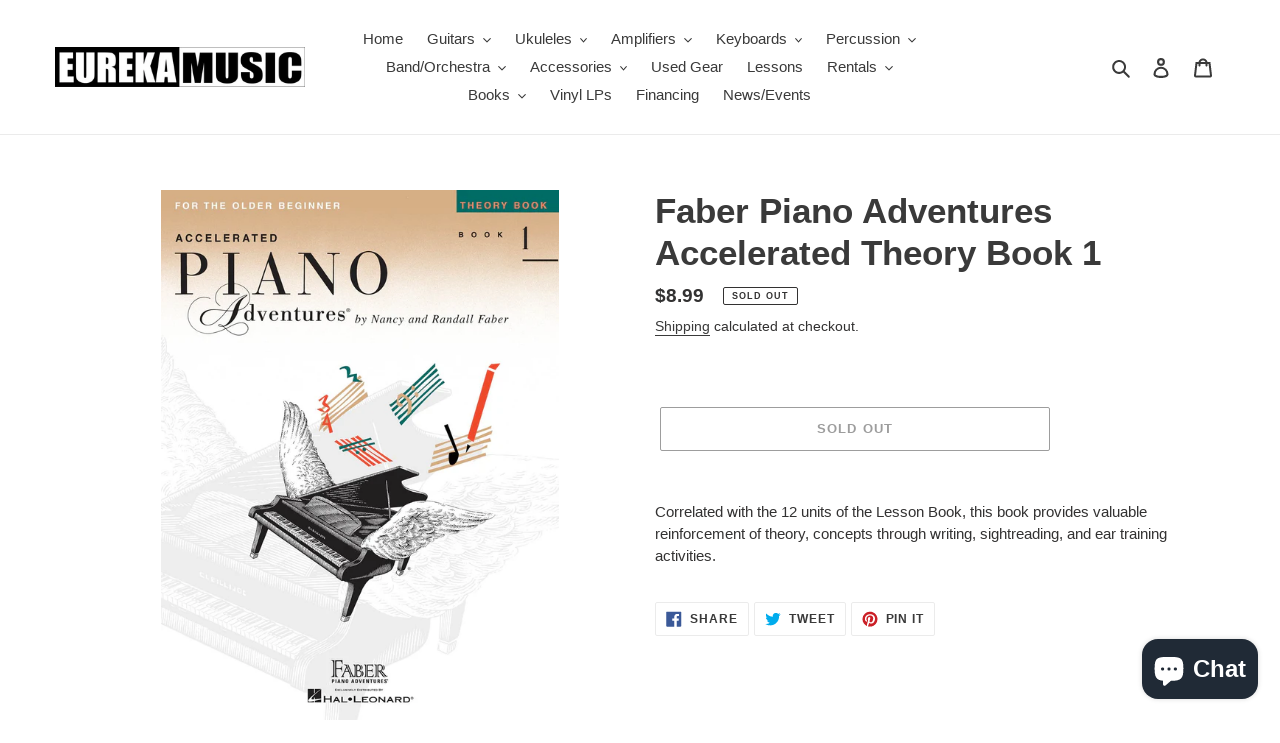

--- FILE ---
content_type: text/html; charset=utf-8
request_url: https://eurekamusiccenter.com/products/piano-adventures-accelerated-theory-book-1
body_size: 36308
content:
<!doctype html>
<html class="no-js" lang="en">
<head>
  <meta name="google-site-verification" content="Kmb8KuIOXUbJleBRi_bI80eQHzYBaZVkFOIIQAt2bVU" />
  <meta charset="utf-8">
  <meta http-equiv="X-UA-Compatible" content="IE=edge,chrome=1">
  <meta name="viewport" content="width=device-width,initial-scale=1">
  <meta name="theme-color" content="#3a3a3a">

  <link rel="preconnect" href="https://cdn.shopify.com" crossorigin>
  <link rel="preconnect" href="https://fonts.shopify.com" crossorigin>
  <link rel="preconnect" href="https://monorail-edge.shopifysvc.com"><link rel="preload" href="//eurekamusiccenter.com/cdn/shop/t/5/assets/theme.css?v=34283493002253190091621451741" as="style">
  <link rel="preload" as="font" href="" type="font/woff2" crossorigin>
  <link rel="preload" as="font" href="" type="font/woff2" crossorigin>
  <link rel="preload" as="font" href="" type="font/woff2" crossorigin>
  <link rel="preload" href="//eurekamusiccenter.com/cdn/shop/t/5/assets/theme.js?v=107772646391336992031621451723" as="script">
  <link rel="preload" href="//eurekamusiccenter.com/cdn/shop/t/5/assets/lazysizes.js?v=63098554868324070131621451721" as="script"><link rel="canonical" href="https://eurekamusiccenter.com/products/piano-adventures-accelerated-theory-book-1"><title>Faber Piano Adventures Accelerated Theory Book 1
&ndash; Missouri Music Center LLC</title><meta name="description" content="Piano Adventures Accelerated Theory Book 1"><!-- /snippets/social-meta-tags.liquid -->




<meta property="og:site_name" content="Missouri Music Center LLC">
<meta property="og:url" content="https://eurekamusiccenter.com/products/piano-adventures-accelerated-theory-book-1">
<meta property="og:title" content="Faber Piano Adventures Accelerated Theory Book 1">
<meta property="og:type" content="product">
<meta property="og:description" content="Piano Adventures Accelerated Theory Book 1">

  <meta property="og:price:amount" content="8.99">
  <meta property="og:price:currency" content="USD">

<meta property="og:image" content="http://eurekamusiccenter.com/cdn/shop/products/00420228_1200x1200.jpg?v=1603593290">
<meta property="og:image:secure_url" content="https://eurekamusiccenter.com/cdn/shop/products/00420228_1200x1200.jpg?v=1603593290">


  <meta name="twitter:site" content="@eurekamusicmo">

<meta name="twitter:card" content="summary_large_image">
<meta name="twitter:title" content="Faber Piano Adventures Accelerated Theory Book 1">
<meta name="twitter:description" content="Piano Adventures Accelerated Theory Book 1">

  
<style data-shopify>
:root {
    --color-text: #3a3a3a;
    --color-text-rgb: 58, 58, 58;
    --color-body-text: #333232;
    --color-sale-text: #ea0606;
    --color-small-button-text-border: #3a3a3a;
    --color-text-field: #ffffff;
    --color-text-field-text: #000000;
    --color-text-field-text-rgb: 0, 0, 0;

    --color-btn-primary: #3a3a3a;
    --color-btn-primary-darker: #212121;
    --color-btn-primary-text: #ffffff;

    --color-blankstate: rgba(51, 50, 50, 0.35);
    --color-blankstate-border: rgba(51, 50, 50, 0.2);
    --color-blankstate-background: rgba(51, 50, 50, 0.1);

    --color-text-focus:#606060;
    --color-overlay-text-focus:#e6e6e6;
    --color-btn-primary-focus:#606060;
    --color-btn-social-focus:#d2d2d2;
    --color-small-button-text-border-focus:#606060;
    --predictive-search-focus:#f2f2f2;

    --color-body: #ffffff;
    --color-bg: #ffffff;
    --color-bg-rgb: 255, 255, 255;
    --color-bg-alt: rgba(51, 50, 50, 0.05);
    --color-bg-currency-selector: rgba(51, 50, 50, 0.2);

    --color-overlay-title-text: #ffffff;
    --color-image-overlay: #685858;
    --color-image-overlay-rgb: 104, 88, 88;--opacity-image-overlay: 0.4;--hover-overlay-opacity: 0.8;

    --color-border: #ebebeb;
    --color-border-form: #cccccc;
    --color-border-form-darker: #b3b3b3;

    --svg-select-icon: url(//eurekamusiccenter.com/cdn/shop/t/5/assets/ico-select.svg?v=29003672709104678581621451741);
    --slick-img-url: url(//eurekamusiccenter.com/cdn/shop/t/5/assets/ajax-loader.gif?v=41356863302472015721621451718);

    --font-weight-body--bold: 700;
    --font-weight-body--bolder: 700;

    --font-stack-header: Helvetica, Arial, sans-serif;
    --font-style-header: normal;
    --font-weight-header: 700;

    --font-stack-body: Helvetica, Arial, sans-serif;
    --font-style-body: normal;
    --font-weight-body: 400;

    --font-size-header: 26;

    --font-size-base: 15;

    --font-h1-desktop: 35;
    --font-h1-mobile: 32;
    --font-h2-desktop: 20;
    --font-h2-mobile: 18;
    --font-h3-mobile: 20;
    --font-h4-desktop: 17;
    --font-h4-mobile: 15;
    --font-h5-desktop: 15;
    --font-h5-mobile: 13;
    --font-h6-desktop: 14;
    --font-h6-mobile: 12;

    --font-mega-title-large-desktop: 65;

    --font-rich-text-large: 17;
    --font-rich-text-small: 13;

    
--color-video-bg: #f2f2f2;

    
    --global-color-image-loader-primary: rgba(58, 58, 58, 0.06);
    --global-color-image-loader-secondary: rgba(58, 58, 58, 0.12);
  }
</style>


  <style>*,::after,::before{box-sizing:border-box}body{margin:0}body,html{background-color:var(--color-body)}body,button{font-size:calc(var(--font-size-base) * 1px);font-family:var(--font-stack-body);font-style:var(--font-style-body);font-weight:var(--font-weight-body);color:var(--color-text);line-height:1.5}body,button{-webkit-font-smoothing:antialiased;-webkit-text-size-adjust:100%}.border-bottom{border-bottom:1px solid var(--color-border)}.btn--link{background-color:transparent;border:0;margin:0;color:var(--color-text);text-align:left}.text-right{text-align:right}.icon{display:inline-block;width:20px;height:20px;vertical-align:middle;fill:currentColor}.icon__fallback-text,.visually-hidden{position:absolute!important;overflow:hidden;clip:rect(0 0 0 0);height:1px;width:1px;margin:-1px;padding:0;border:0}svg.icon:not(.icon--full-color) circle,svg.icon:not(.icon--full-color) ellipse,svg.icon:not(.icon--full-color) g,svg.icon:not(.icon--full-color) line,svg.icon:not(.icon--full-color) path,svg.icon:not(.icon--full-color) polygon,svg.icon:not(.icon--full-color) polyline,svg.icon:not(.icon--full-color) rect,symbol.icon:not(.icon--full-color) circle,symbol.icon:not(.icon--full-color) ellipse,symbol.icon:not(.icon--full-color) g,symbol.icon:not(.icon--full-color) line,symbol.icon:not(.icon--full-color) path,symbol.icon:not(.icon--full-color) polygon,symbol.icon:not(.icon--full-color) polyline,symbol.icon:not(.icon--full-color) rect{fill:inherit;stroke:inherit}li{list-style:none}.list--inline{padding:0;margin:0}.list--inline>li{display:inline-block;margin-bottom:0;vertical-align:middle}a{color:var(--color-text);text-decoration:none}.h1,.h2,h1,h2{margin:0 0 17.5px;font-family:var(--font-stack-header);font-style:var(--font-style-header);font-weight:var(--font-weight-header);line-height:1.2;overflow-wrap:break-word;word-wrap:break-word}.h1 a,.h2 a,h1 a,h2 a{color:inherit;text-decoration:none;font-weight:inherit}.h1,h1{font-size:calc(((var(--font-h1-desktop))/ (var(--font-size-base))) * 1em);text-transform:none;letter-spacing:0}@media only screen and (max-width:749px){.h1,h1{font-size:calc(((var(--font-h1-mobile))/ (var(--font-size-base))) * 1em)}}.h2,h2{font-size:calc(((var(--font-h2-desktop))/ (var(--font-size-base))) * 1em);text-transform:uppercase;letter-spacing:.1em}@media only screen and (max-width:749px){.h2,h2{font-size:calc(((var(--font-h2-mobile))/ (var(--font-size-base))) * 1em)}}p{color:var(--color-body-text);margin:0 0 19.44444px}@media only screen and (max-width:749px){p{font-size:calc(((var(--font-size-base) - 1)/ (var(--font-size-base))) * 1em)}}p:last-child{margin-bottom:0}@media only screen and (max-width:749px){.small--hide{display:none!important}}.grid{list-style:none;margin:0;padding:0;margin-left:-30px}.grid::after{content:'';display:table;clear:both}@media only screen and (max-width:749px){.grid{margin-left:-22px}}.grid::after{content:'';display:table;clear:both}.grid--no-gutters{margin-left:0}.grid--no-gutters .grid__item{padding-left:0}.grid--table{display:table;table-layout:fixed;width:100%}.grid--table>.grid__item{float:none;display:table-cell;vertical-align:middle}.grid__item{float:left;padding-left:30px;width:100%}@media only screen and (max-width:749px){.grid__item{padding-left:22px}}.grid__item[class*="--push"]{position:relative}@media only screen and (min-width:750px){.medium-up--one-quarter{width:25%}.medium-up--push-one-third{width:33.33%}.medium-up--one-half{width:50%}.medium-up--push-one-third{left:33.33%;position:relative}}.site-header{position:relative;background-color:var(--color-body)}@media only screen and (max-width:749px){.site-header{border-bottom:1px solid var(--color-border)}}@media only screen and (min-width:750px){.site-header{padding:0 55px}.site-header.logo--center{padding-top:30px}}.site-header__logo{margin:15px 0}.logo-align--center .site-header__logo{text-align:center;margin:0 auto}@media only screen and (max-width:749px){.logo-align--center .site-header__logo{text-align:left;margin:15px 0}}@media only screen and (max-width:749px){.site-header__logo{padding-left:22px;text-align:left}.site-header__logo img{margin:0}}.site-header__logo-link{display:inline-block;word-break:break-word}@media only screen and (min-width:750px){.logo-align--center .site-header__logo-link{margin:0 auto}}.site-header__logo-image{display:block}@media only screen and (min-width:750px){.site-header__logo-image{margin:0 auto}}.site-header__logo-image img{width:100%}.site-header__logo-image--centered img{margin:0 auto}.site-header__logo img{display:block}.site-header__icons{position:relative;white-space:nowrap}@media only screen and (max-width:749px){.site-header__icons{width:auto;padding-right:13px}.site-header__icons .btn--link,.site-header__icons .site-header__cart{font-size:calc(((var(--font-size-base))/ (var(--font-size-base))) * 1em)}}.site-header__icons-wrapper{position:relative;display:-webkit-flex;display:-ms-flexbox;display:flex;width:100%;-ms-flex-align:center;-webkit-align-items:center;-moz-align-items:center;-ms-align-items:center;-o-align-items:center;align-items:center;-webkit-justify-content:flex-end;-ms-justify-content:flex-end;justify-content:flex-end}.site-header__account,.site-header__cart,.site-header__search{position:relative}.site-header__search.site-header__icon{display:none}@media only screen and (min-width:1400px){.site-header__search.site-header__icon{display:block}}.site-header__search-toggle{display:block}@media only screen and (min-width:750px){.site-header__account,.site-header__cart{padding:10px 11px}}.site-header__cart-title,.site-header__search-title{position:absolute!important;overflow:hidden;clip:rect(0 0 0 0);height:1px;width:1px;margin:-1px;padding:0;border:0;display:block;vertical-align:middle}.site-header__cart-title{margin-right:3px}.site-header__cart-count{display:flex;align-items:center;justify-content:center;position:absolute;right:.4rem;top:.2rem;font-weight:700;background-color:var(--color-btn-primary);color:var(--color-btn-primary-text);border-radius:50%;min-width:1em;height:1em}.site-header__cart-count span{font-family:HelveticaNeue,"Helvetica Neue",Helvetica,Arial,sans-serif;font-size:calc(11em / 16);line-height:1}@media only screen and (max-width:749px){.site-header__cart-count{top:calc(7em / 16);right:0;border-radius:50%;min-width:calc(19em / 16);height:calc(19em / 16)}}@media only screen and (max-width:749px){.site-header__cart-count span{padding:.25em calc(6em / 16);font-size:12px}}.site-header__menu{display:none}@media only screen and (max-width:749px){.site-header__icon{display:inline-block;vertical-align:middle;padding:10px 11px;margin:0}}@media only screen and (min-width:750px){.site-header__icon .icon-search{margin-right:3px}}.announcement-bar{z-index:10;position:relative;text-align:center;border-bottom:1px solid transparent;padding:2px}.announcement-bar__link{display:block}.announcement-bar__message{display:block;padding:11px 22px;font-size:calc(((16)/ (var(--font-size-base))) * 1em);font-weight:var(--font-weight-header)}@media only screen and (min-width:750px){.announcement-bar__message{padding-left:55px;padding-right:55px}}.site-nav{position:relative;padding:0;text-align:center;margin:25px 0}.site-nav a{padding:3px 10px}.site-nav__link{display:block;white-space:nowrap}.site-nav--centered .site-nav__link{padding-top:0}.site-nav__link .icon-chevron-down{width:calc(8em / 16);height:calc(8em / 16);margin-left:.5rem}.site-nav__label{border-bottom:1px solid transparent}.site-nav__link--active .site-nav__label{border-bottom-color:var(--color-text)}.site-nav__link--button{border:none;background-color:transparent;padding:3px 10px}.site-header__mobile-nav{z-index:11;position:relative;background-color:var(--color-body)}@media only screen and (max-width:749px){.site-header__mobile-nav{display:-webkit-flex;display:-ms-flexbox;display:flex;width:100%;-ms-flex-align:center;-webkit-align-items:center;-moz-align-items:center;-ms-align-items:center;-o-align-items:center;align-items:center}}.mobile-nav--open .icon-close{display:none}.main-content{opacity:0}.main-content .shopify-section{display:none}.main-content .shopify-section:first-child{display:inherit}.critical-hidden{display:none}</style>

  <script>
    window.performance.mark('debut:theme_stylesheet_loaded.start');

    function onLoadStylesheet() {
      performance.mark('debut:theme_stylesheet_loaded.end');
      performance.measure('debut:theme_stylesheet_loaded', 'debut:theme_stylesheet_loaded.start', 'debut:theme_stylesheet_loaded.end');

      var url = "//eurekamusiccenter.com/cdn/shop/t/5/assets/theme.css?v=34283493002253190091621451741";
      var link = document.querySelector('link[href="' + url + '"]');
      link.loaded = true;
      link.dispatchEvent(new Event('load'));
    }
  </script>

  <link rel="stylesheet" href="//eurekamusiccenter.com/cdn/shop/t/5/assets/theme.css?v=34283493002253190091621451741" type="text/css" media="print" onload="this.media='all';onLoadStylesheet()">

  <style>
    
    
    
    
    
    
  </style>

  <script>
    var theme = {
      breakpoints: {
        medium: 750,
        large: 990,
        widescreen: 1400
      },
      strings: {
        addToCart: "Add to cart",
        soldOut: "Sold out",
        unavailable: "Unavailable",
        regularPrice: "Regular price",
        salePrice: "Sale price",
        sale: "Sale",
        fromLowestPrice: "from [price]",
        vendor: "Vendor",
        showMore: "Show More",
        showLess: "Show Less",
        searchFor: "Search for",
        addressError: "Error looking up that address",
        addressNoResults: "No results for that address",
        addressQueryLimit: "You have exceeded the Google API usage limit. Consider upgrading to a \u003ca href=\"https:\/\/developers.google.com\/maps\/premium\/usage-limits\"\u003ePremium Plan\u003c\/a\u003e.",
        authError: "There was a problem authenticating your Google Maps account.",
        newWindow: "Opens in a new window.",
        external: "Opens external website.",
        newWindowExternal: "Opens external website in a new window.",
        removeLabel: "Remove [product]",
        update: "Update",
        quantity: "Quantity",
        discountedTotal: "Discounted total",
        regularTotal: "Regular total",
        priceColumn: "See Price column for discount details.",
        quantityMinimumMessage: "Quantity must be 1 or more",
        cartError: "There was an error while updating your cart. Please try again.",
        removedItemMessage: "Removed \u003cspan class=\"cart__removed-product-details\"\u003e([quantity]) [link]\u003c\/span\u003e from your cart.",
        unitPrice: "Unit price",
        unitPriceSeparator: "per",
        oneCartCount: "1 item",
        otherCartCount: "[count] items",
        quantityLabel: "Quantity: [count]",
        products: "Products",
        loading: "Loading",
        number_of_results: "[result_number] of [results_count]",
        number_of_results_found: "[results_count] results found",
        one_result_found: "1 result found"
      },
      moneyFormat: "${{amount}}",
      moneyFormatWithCurrency: "${{amount}} USD",
      settings: {
        predictiveSearchEnabled: true,
        predictiveSearchShowPrice: false,
        predictiveSearchShowVendor: false
      },
      stylesheet: "//eurekamusiccenter.com/cdn/shop/t/5/assets/theme.css?v=34283493002253190091621451741"
    }

    document.documentElement.className = document.documentElement.className.replace('no-js', 'js');
  </script><script src="//eurekamusiccenter.com/cdn/shop/t/5/assets/theme.js?v=107772646391336992031621451723" defer="defer"></script>
  <script src="//eurekamusiccenter.com/cdn/shop/t/5/assets/lazysizes.js?v=63098554868324070131621451721" async="async"></script>

  <script type="text/javascript">
    if (window.MSInputMethodContext && document.documentMode) {
      var scripts = document.getElementsByTagName('script')[0];
      var polyfill = document.createElement("script");
      polyfill.defer = true;
      polyfill.src = "//eurekamusiccenter.com/cdn/shop/t/5/assets/ie11CustomProperties.min.js?v=146208399201472936201621451720";

      scripts.parentNode.insertBefore(polyfill, scripts);
    }
  </script>

  <script>window.performance && window.performance.mark && window.performance.mark('shopify.content_for_header.start');</script><meta name="google-site-verification" content="Kmb8KuIOXUbJleBRi_bI80eQHzYBaZVkFOIIQAt2bVU">
<meta id="shopify-digital-wallet" name="shopify-digital-wallet" content="/47954722982/digital_wallets/dialog">
<meta name="shopify-checkout-api-token" content="61fff8523f475978d1fddce00795972d">
<meta id="in-context-paypal-metadata" data-shop-id="47954722982" data-venmo-supported="true" data-environment="production" data-locale="en_US" data-paypal-v4="true" data-currency="USD">
<link rel="alternate" type="application/json+oembed" href="https://eurekamusiccenter.com/products/piano-adventures-accelerated-theory-book-1.oembed">
<script async="async" src="/checkouts/internal/preloads.js?locale=en-US"></script>
<link rel="preconnect" href="https://shop.app" crossorigin="anonymous">
<script async="async" src="https://shop.app/checkouts/internal/preloads.js?locale=en-US&shop_id=47954722982" crossorigin="anonymous"></script>
<script id="shopify-features" type="application/json">{"accessToken":"61fff8523f475978d1fddce00795972d","betas":["rich-media-storefront-analytics"],"domain":"eurekamusiccenter.com","predictiveSearch":true,"shopId":47954722982,"locale":"en"}</script>
<script>var Shopify = Shopify || {};
Shopify.shop = "missouri-music-center-llc.myshopify.com";
Shopify.locale = "en";
Shopify.currency = {"active":"USD","rate":"1.0"};
Shopify.country = "US";
Shopify.theme = {"name":"Copy of Debut","id":123092926630,"schema_name":"Debut","schema_version":"17.5.2","theme_store_id":796,"role":"main"};
Shopify.theme.handle = "null";
Shopify.theme.style = {"id":null,"handle":null};
Shopify.cdnHost = "eurekamusiccenter.com/cdn";
Shopify.routes = Shopify.routes || {};
Shopify.routes.root = "/";</script>
<script type="module">!function(o){(o.Shopify=o.Shopify||{}).modules=!0}(window);</script>
<script>!function(o){function n(){var o=[];function n(){o.push(Array.prototype.slice.apply(arguments))}return n.q=o,n}var t=o.Shopify=o.Shopify||{};t.loadFeatures=n(),t.autoloadFeatures=n()}(window);</script>
<script>
  window.ShopifyPay = window.ShopifyPay || {};
  window.ShopifyPay.apiHost = "shop.app\/pay";
  window.ShopifyPay.redirectState = null;
</script>
<script id="shop-js-analytics" type="application/json">{"pageType":"product"}</script>
<script defer="defer" async type="module" src="//eurekamusiccenter.com/cdn/shopifycloud/shop-js/modules/v2/client.init-shop-cart-sync_DtuiiIyl.en.esm.js"></script>
<script defer="defer" async type="module" src="//eurekamusiccenter.com/cdn/shopifycloud/shop-js/modules/v2/chunk.common_CUHEfi5Q.esm.js"></script>
<script type="module">
  await import("//eurekamusiccenter.com/cdn/shopifycloud/shop-js/modules/v2/client.init-shop-cart-sync_DtuiiIyl.en.esm.js");
await import("//eurekamusiccenter.com/cdn/shopifycloud/shop-js/modules/v2/chunk.common_CUHEfi5Q.esm.js");

  window.Shopify.SignInWithShop?.initShopCartSync?.({"fedCMEnabled":true,"windoidEnabled":true});

</script>
<script defer="defer" async type="module" src="//eurekamusiccenter.com/cdn/shopifycloud/shop-js/modules/v2/client.payment-terms_CAtGlQYS.en.esm.js"></script>
<script defer="defer" async type="module" src="//eurekamusiccenter.com/cdn/shopifycloud/shop-js/modules/v2/chunk.common_CUHEfi5Q.esm.js"></script>
<script defer="defer" async type="module" src="//eurekamusiccenter.com/cdn/shopifycloud/shop-js/modules/v2/chunk.modal_BewljZkx.esm.js"></script>
<script type="module">
  await import("//eurekamusiccenter.com/cdn/shopifycloud/shop-js/modules/v2/client.payment-terms_CAtGlQYS.en.esm.js");
await import("//eurekamusiccenter.com/cdn/shopifycloud/shop-js/modules/v2/chunk.common_CUHEfi5Q.esm.js");
await import("//eurekamusiccenter.com/cdn/shopifycloud/shop-js/modules/v2/chunk.modal_BewljZkx.esm.js");

  
</script>
<script>
  window.Shopify = window.Shopify || {};
  if (!window.Shopify.featureAssets) window.Shopify.featureAssets = {};
  window.Shopify.featureAssets['shop-js'] = {"shop-cart-sync":["modules/v2/client.shop-cart-sync_DFoTY42P.en.esm.js","modules/v2/chunk.common_CUHEfi5Q.esm.js"],"init-fed-cm":["modules/v2/client.init-fed-cm_D2UNy1i2.en.esm.js","modules/v2/chunk.common_CUHEfi5Q.esm.js"],"init-shop-email-lookup-coordinator":["modules/v2/client.init-shop-email-lookup-coordinator_BQEe2rDt.en.esm.js","modules/v2/chunk.common_CUHEfi5Q.esm.js"],"shop-cash-offers":["modules/v2/client.shop-cash-offers_3CTtReFF.en.esm.js","modules/v2/chunk.common_CUHEfi5Q.esm.js","modules/v2/chunk.modal_BewljZkx.esm.js"],"shop-button":["modules/v2/client.shop-button_C6oxCjDL.en.esm.js","modules/v2/chunk.common_CUHEfi5Q.esm.js"],"init-windoid":["modules/v2/client.init-windoid_5pix8xhK.en.esm.js","modules/v2/chunk.common_CUHEfi5Q.esm.js"],"avatar":["modules/v2/client.avatar_BTnouDA3.en.esm.js"],"init-shop-cart-sync":["modules/v2/client.init-shop-cart-sync_DtuiiIyl.en.esm.js","modules/v2/chunk.common_CUHEfi5Q.esm.js"],"shop-toast-manager":["modules/v2/client.shop-toast-manager_BYv_8cH1.en.esm.js","modules/v2/chunk.common_CUHEfi5Q.esm.js"],"pay-button":["modules/v2/client.pay-button_FnF9EIkY.en.esm.js","modules/v2/chunk.common_CUHEfi5Q.esm.js"],"shop-login-button":["modules/v2/client.shop-login-button_CH1KUpOf.en.esm.js","modules/v2/chunk.common_CUHEfi5Q.esm.js","modules/v2/chunk.modal_BewljZkx.esm.js"],"init-customer-accounts-sign-up":["modules/v2/client.init-customer-accounts-sign-up_aj7QGgYS.en.esm.js","modules/v2/client.shop-login-button_CH1KUpOf.en.esm.js","modules/v2/chunk.common_CUHEfi5Q.esm.js","modules/v2/chunk.modal_BewljZkx.esm.js"],"init-shop-for-new-customer-accounts":["modules/v2/client.init-shop-for-new-customer-accounts_NbnYRf_7.en.esm.js","modules/v2/client.shop-login-button_CH1KUpOf.en.esm.js","modules/v2/chunk.common_CUHEfi5Q.esm.js","modules/v2/chunk.modal_BewljZkx.esm.js"],"init-customer-accounts":["modules/v2/client.init-customer-accounts_ppedhqCH.en.esm.js","modules/v2/client.shop-login-button_CH1KUpOf.en.esm.js","modules/v2/chunk.common_CUHEfi5Q.esm.js","modules/v2/chunk.modal_BewljZkx.esm.js"],"shop-follow-button":["modules/v2/client.shop-follow-button_CMIBBa6u.en.esm.js","modules/v2/chunk.common_CUHEfi5Q.esm.js","modules/v2/chunk.modal_BewljZkx.esm.js"],"lead-capture":["modules/v2/client.lead-capture_But0hIyf.en.esm.js","modules/v2/chunk.common_CUHEfi5Q.esm.js","modules/v2/chunk.modal_BewljZkx.esm.js"],"checkout-modal":["modules/v2/client.checkout-modal_BBxc70dQ.en.esm.js","modules/v2/chunk.common_CUHEfi5Q.esm.js","modules/v2/chunk.modal_BewljZkx.esm.js"],"shop-login":["modules/v2/client.shop-login_hM3Q17Kl.en.esm.js","modules/v2/chunk.common_CUHEfi5Q.esm.js","modules/v2/chunk.modal_BewljZkx.esm.js"],"payment-terms":["modules/v2/client.payment-terms_CAtGlQYS.en.esm.js","modules/v2/chunk.common_CUHEfi5Q.esm.js","modules/v2/chunk.modal_BewljZkx.esm.js"]};
</script>
<script id="__st">var __st={"a":47954722982,"offset":-21600,"reqid":"bfb90e4f-f71a-404a-aa18-c1edfacc7fbb-1767610212","pageurl":"eurekamusiccenter.com\/products\/piano-adventures-accelerated-theory-book-1","u":"ee302b4cb3b3","p":"product","rtyp":"product","rid":5873796513958};</script>
<script>window.ShopifyPaypalV4VisibilityTracking = true;</script>
<script id="captcha-bootstrap">!function(){'use strict';const t='contact',e='account',n='new_comment',o=[[t,t],['blogs',n],['comments',n],[t,'customer']],c=[[e,'customer_login'],[e,'guest_login'],[e,'recover_customer_password'],[e,'create_customer']],r=t=>t.map((([t,e])=>`form[action*='/${t}']:not([data-nocaptcha='true']) input[name='form_type'][value='${e}']`)).join(','),a=t=>()=>t?[...document.querySelectorAll(t)].map((t=>t.form)):[];function s(){const t=[...o],e=r(t);return a(e)}const i='password',u='form_key',d=['recaptcha-v3-token','g-recaptcha-response','h-captcha-response',i],f=()=>{try{return window.sessionStorage}catch{return}},m='__shopify_v',_=t=>t.elements[u];function p(t,e,n=!1){try{const o=window.sessionStorage,c=JSON.parse(o.getItem(e)),{data:r}=function(t){const{data:e,action:n}=t;return t[m]||n?{data:e,action:n}:{data:t,action:n}}(c);for(const[e,n]of Object.entries(r))t.elements[e]&&(t.elements[e].value=n);n&&o.removeItem(e)}catch(o){console.error('form repopulation failed',{error:o})}}const l='form_type',E='cptcha';function T(t){t.dataset[E]=!0}const w=window,h=w.document,L='Shopify',v='ce_forms',y='captcha';let A=!1;((t,e)=>{const n=(g='f06e6c50-85a8-45c8-87d0-21a2b65856fe',I='https://cdn.shopify.com/shopifycloud/storefront-forms-hcaptcha/ce_storefront_forms_captcha_hcaptcha.v1.5.2.iife.js',D={infoText:'Protected by hCaptcha',privacyText:'Privacy',termsText:'Terms'},(t,e,n)=>{const o=w[L][v],c=o.bindForm;if(c)return c(t,g,e,D).then(n);var r;o.q.push([[t,g,e,D],n]),r=I,A||(h.body.append(Object.assign(h.createElement('script'),{id:'captcha-provider',async:!0,src:r})),A=!0)});var g,I,D;w[L]=w[L]||{},w[L][v]=w[L][v]||{},w[L][v].q=[],w[L][y]=w[L][y]||{},w[L][y].protect=function(t,e){n(t,void 0,e),T(t)},Object.freeze(w[L][y]),function(t,e,n,w,h,L){const[v,y,A,g]=function(t,e,n){const i=e?o:[],u=t?c:[],d=[...i,...u],f=r(d),m=r(i),_=r(d.filter((([t,e])=>n.includes(e))));return[a(f),a(m),a(_),s()]}(w,h,L),I=t=>{const e=t.target;return e instanceof HTMLFormElement?e:e&&e.form},D=t=>v().includes(t);t.addEventListener('submit',(t=>{const e=I(t);if(!e)return;const n=D(e)&&!e.dataset.hcaptchaBound&&!e.dataset.recaptchaBound,o=_(e),c=g().includes(e)&&(!o||!o.value);(n||c)&&t.preventDefault(),c&&!n&&(function(t){try{if(!f())return;!function(t){const e=f();if(!e)return;const n=_(t);if(!n)return;const o=n.value;o&&e.removeItem(o)}(t);const e=Array.from(Array(32),(()=>Math.random().toString(36)[2])).join('');!function(t,e){_(t)||t.append(Object.assign(document.createElement('input'),{type:'hidden',name:u})),t.elements[u].value=e}(t,e),function(t,e){const n=f();if(!n)return;const o=[...t.querySelectorAll(`input[type='${i}']`)].map((({name:t})=>t)),c=[...d,...o],r={};for(const[a,s]of new FormData(t).entries())c.includes(a)||(r[a]=s);n.setItem(e,JSON.stringify({[m]:1,action:t.action,data:r}))}(t,e)}catch(e){console.error('failed to persist form',e)}}(e),e.submit())}));const S=(t,e)=>{t&&!t.dataset[E]&&(n(t,e.some((e=>e===t))),T(t))};for(const o of['focusin','change'])t.addEventListener(o,(t=>{const e=I(t);D(e)&&S(e,y())}));const B=e.get('form_key'),M=e.get(l),P=B&&M;t.addEventListener('DOMContentLoaded',(()=>{const t=y();if(P)for(const e of t)e.elements[l].value===M&&p(e,B);[...new Set([...A(),...v().filter((t=>'true'===t.dataset.shopifyCaptcha))])].forEach((e=>S(e,t)))}))}(h,new URLSearchParams(w.location.search),n,t,e,['guest_login'])})(!0,!0)}();</script>
<script integrity="sha256-4kQ18oKyAcykRKYeNunJcIwy7WH5gtpwJnB7kiuLZ1E=" data-source-attribution="shopify.loadfeatures" defer="defer" src="//eurekamusiccenter.com/cdn/shopifycloud/storefront/assets/storefront/load_feature-a0a9edcb.js" crossorigin="anonymous"></script>
<script crossorigin="anonymous" defer="defer" src="//eurekamusiccenter.com/cdn/shopifycloud/storefront/assets/shopify_pay/storefront-65b4c6d7.js?v=20250812"></script>
<script data-source-attribution="shopify.dynamic_checkout.dynamic.init">var Shopify=Shopify||{};Shopify.PaymentButton=Shopify.PaymentButton||{isStorefrontPortableWallets:!0,init:function(){window.Shopify.PaymentButton.init=function(){};var t=document.createElement("script");t.src="https://eurekamusiccenter.com/cdn/shopifycloud/portable-wallets/latest/portable-wallets.en.js",t.type="module",document.head.appendChild(t)}};
</script>
<script data-source-attribution="shopify.dynamic_checkout.buyer_consent">
  function portableWalletsHideBuyerConsent(e){var t=document.getElementById("shopify-buyer-consent"),n=document.getElementById("shopify-subscription-policy-button");t&&n&&(t.classList.add("hidden"),t.setAttribute("aria-hidden","true"),n.removeEventListener("click",e))}function portableWalletsShowBuyerConsent(e){var t=document.getElementById("shopify-buyer-consent"),n=document.getElementById("shopify-subscription-policy-button");t&&n&&(t.classList.remove("hidden"),t.removeAttribute("aria-hidden"),n.addEventListener("click",e))}window.Shopify?.PaymentButton&&(window.Shopify.PaymentButton.hideBuyerConsent=portableWalletsHideBuyerConsent,window.Shopify.PaymentButton.showBuyerConsent=portableWalletsShowBuyerConsent);
</script>
<script>
  function portableWalletsCleanup(e){e&&e.src&&console.error("Failed to load portable wallets script "+e.src);var t=document.querySelectorAll("shopify-accelerated-checkout .shopify-payment-button__skeleton, shopify-accelerated-checkout-cart .wallet-cart-button__skeleton"),e=document.getElementById("shopify-buyer-consent");for(let e=0;e<t.length;e++)t[e].remove();e&&e.remove()}function portableWalletsNotLoadedAsModule(e){e instanceof ErrorEvent&&"string"==typeof e.message&&e.message.includes("import.meta")&&"string"==typeof e.filename&&e.filename.includes("portable-wallets")&&(window.removeEventListener("error",portableWalletsNotLoadedAsModule),window.Shopify.PaymentButton.failedToLoad=e,"loading"===document.readyState?document.addEventListener("DOMContentLoaded",window.Shopify.PaymentButton.init):window.Shopify.PaymentButton.init())}window.addEventListener("error",portableWalletsNotLoadedAsModule);
</script>

<script type="module" src="https://eurekamusiccenter.com/cdn/shopifycloud/portable-wallets/latest/portable-wallets.en.js" onError="portableWalletsCleanup(this)" crossorigin="anonymous"></script>
<script nomodule>
  document.addEventListener("DOMContentLoaded", portableWalletsCleanup);
</script>

<link id="shopify-accelerated-checkout-styles" rel="stylesheet" media="screen" href="https://eurekamusiccenter.com/cdn/shopifycloud/portable-wallets/latest/accelerated-checkout-backwards-compat.css" crossorigin="anonymous">
<style id="shopify-accelerated-checkout-cart">
        #shopify-buyer-consent {
  margin-top: 1em;
  display: inline-block;
  width: 100%;
}

#shopify-buyer-consent.hidden {
  display: none;
}

#shopify-subscription-policy-button {
  background: none;
  border: none;
  padding: 0;
  text-decoration: underline;
  font-size: inherit;
  cursor: pointer;
}

#shopify-subscription-policy-button::before {
  box-shadow: none;
}

      </style>

<script>window.performance && window.performance.mark && window.performance.mark('shopify.content_for_header.end');</script>
<!-- BEGIN app block: shopify://apps/hulk-form-builder/blocks/app-embed/b6b8dd14-356b-4725-a4ed-77232212b3c3 --><!-- BEGIN app snippet: hulkapps-formbuilder-theme-ext --><script type="text/javascript">
  
  if (typeof window.formbuilder_customer != "object") {
        window.formbuilder_customer = {}
  }

  window.hulkFormBuilder = {
    form_data: {},
    shop_data: {"shop_btFcSSHNzlKErwWj5PInsg":{"shop_uuid":"btFcSSHNzlKErwWj5PInsg","shop_timezone":"America\/Chicago","shop_id":90825,"shop_is_after_submit_enabled":true,"shop_shopify_plan":"Shopify","shop_shopify_domain":"missouri-music-center-llc.myshopify.com","shop_created_at":"2023-09-06T17:09:27.901-05:00","is_skip_metafield":false,"shop_deleted":false,"shop_disabled":false}},
    settings_data: {"shop_settings":{"shop_customise_msgs":[],"default_customise_msgs":{"is_required":"is required","thank_you":"Thank you! The form was submitted successfully.","processing":"Processing...","valid_data":"Please provide valid data","valid_email":"Provide valid email format","valid_tags":"HTML Tags are not allowed","valid_phone":"Provide valid phone number","valid_captcha":"Please provide valid captcha response","valid_url":"Provide valid URL","only_number_alloud":"Provide valid number in","number_less":"must be less than","number_more":"must be more than","image_must_less":"Image must be less than 20MB","image_number":"Images allowed","image_extension":"Invalid extension! Please provide image file","error_image_upload":"Error in image upload. Please try again.","error_file_upload":"Error in file upload. Please try again.","your_response":"Your response","error_form_submit":"Error occur.Please try again after sometime.","email_submitted":"Form with this email is already submitted","invalid_email_by_zerobounce":"The email address you entered appears to be invalid. Please check it and try again.","download_file":"Download file","card_details_invalid":"Your card details are invalid","card_details":"Card details","please_enter_card_details":"Please enter card details","card_number":"Card number","exp_mm":"Exp MM","exp_yy":"Exp YY","crd_cvc":"CVV","payment_value":"Payment amount","please_enter_payment_amount":"Please enter payment amount","address1":"Address line 1","address2":"Address line 2","city":"City","province":"Province","zipcode":"Zip code","country":"Country","blocked_domain":"This form does not accept addresses from","file_must_less":"File must be less than 20MB","file_extension":"Invalid extension! Please provide file","only_file_number_alloud":"files allowed","previous":"Previous","next":"Next","must_have_a_input":"Please enter at least one field.","please_enter_required_data":"Please enter required data","atleast_one_special_char":"Include at least one special character","atleast_one_lowercase_char":"Include at least one lowercase character","atleast_one_uppercase_char":"Include at least one uppercase character","atleast_one_number":"Include at least one number","must_have_8_chars":"Must have 8 characters long","be_between_8_and_12_chars":"Be between 8 and 12 characters long","please_select":"Please Select","phone_submitted":"Form with this phone number is already submitted","user_res_parse_error":"Error while submitting the form","valid_same_values":"values must be same","product_choice_clear_selection":"Clear Selection","picture_choice_clear_selection":"Clear Selection","remove_all_for_file_image_upload":"Remove All","invalid_file_type_for_image_upload":"You can't upload files of this type.","invalid_file_type_for_signature_upload":"You can't upload files of this type.","max_files_exceeded_for_file_upload":"You can not upload any more files.","max_files_exceeded_for_image_upload":"You can not upload any more files.","file_already_exist":"File already uploaded","max_limit_exceed":"You have added the maximum number of text fields.","cancel_upload_for_file_upload":"Cancel upload","cancel_upload_for_image_upload":"Cancel upload","cancel_upload_for_signature_upload":"Cancel upload"},"shop_blocked_domains":[]}},
    features_data: {"shop_plan_features":{"shop_plan_features":["unlimited-forms","full-design-customization","export-form-submissions","multiple-recipients-for-form-submissions","multiple-admin-notifications","enable-captcha","unlimited-file-uploads","save-submitted-form-data","set-auto-response-message","conditional-logic","form-banner","save-as-draft-facility","include-user-response-in-admin-email","disable-form-submission","file-upload"]}},
    shop: null,
    shop_id: null,
    plan_features: null,
    validateDoubleQuotes: false,
    assets: {
      extraFunctions: "https://cdn.shopify.com/extensions/019b01cf-6171-7f09-845a-55a60d51bbd3/form-builder-by-hulkapps-49/assets/extra-functions.js",
      extraStyles: "https://cdn.shopify.com/extensions/019b01cf-6171-7f09-845a-55a60d51bbd3/form-builder-by-hulkapps-49/assets/extra-styles.css",
      bootstrapStyles: "https://cdn.shopify.com/extensions/019b01cf-6171-7f09-845a-55a60d51bbd3/form-builder-by-hulkapps-49/assets/theme-app-extension-bootstrap.css"
    },
    translations: {
      htmlTagNotAllowed: "HTML Tags are not allowed",
      sqlQueryNotAllowed: "SQL Queries are not allowed",
      doubleQuoteNotAllowed: "Double quotes are not allowed",
      vorwerkHttpWwwNotAllowed: "The words \u0026#39;http\u0026#39; and \u0026#39;www\u0026#39; are not allowed. Please remove them and try again.",
      maxTextFieldsReached: "You have added the maximum number of text fields.",
      avoidNegativeWords: "Avoid negative words: Don\u0026#39;t use negative words in your contact message.",
      customDesignOnly: "This form is for custom designs requests. For general inquiries please contact our team at info@stagheaddesigns.com",
      zerobounceApiErrorMsg: "We couldn\u0026#39;t verify your email due to a technical issue. Please try again later.",
    }

  }

  

  window.FbThemeAppExtSettingsHash = {}
  
</script><!-- END app snippet --><!-- END app block --><script src="https://cdn.shopify.com/extensions/7bc9bb47-adfa-4267-963e-cadee5096caf/inbox-1252/assets/inbox-chat-loader.js" type="text/javascript" defer="defer"></script>
<script src="https://cdn.shopify.com/extensions/019b01cf-6171-7f09-845a-55a60d51bbd3/form-builder-by-hulkapps-49/assets/form-builder-script.js" type="text/javascript" defer="defer"></script>
<link href="https://monorail-edge.shopifysvc.com" rel="dns-prefetch">
<script>(function(){if ("sendBeacon" in navigator && "performance" in window) {try {var session_token_from_headers = performance.getEntriesByType('navigation')[0].serverTiming.find(x => x.name == '_s').description;} catch {var session_token_from_headers = undefined;}var session_cookie_matches = document.cookie.match(/_shopify_s=([^;]*)/);var session_token_from_cookie = session_cookie_matches && session_cookie_matches.length === 2 ? session_cookie_matches[1] : "";var session_token = session_token_from_headers || session_token_from_cookie || "";function handle_abandonment_event(e) {var entries = performance.getEntries().filter(function(entry) {return /monorail-edge.shopifysvc.com/.test(entry.name);});if (!window.abandonment_tracked && entries.length === 0) {window.abandonment_tracked = true;var currentMs = Date.now();var navigation_start = performance.timing.navigationStart;var payload = {shop_id: 47954722982,url: window.location.href,navigation_start,duration: currentMs - navigation_start,session_token,page_type: "product"};window.navigator.sendBeacon("https://monorail-edge.shopifysvc.com/v1/produce", JSON.stringify({schema_id: "online_store_buyer_site_abandonment/1.1",payload: payload,metadata: {event_created_at_ms: currentMs,event_sent_at_ms: currentMs}}));}}window.addEventListener('pagehide', handle_abandonment_event);}}());</script>
<script id="web-pixels-manager-setup">(function e(e,d,r,n,o){if(void 0===o&&(o={}),!Boolean(null===(a=null===(i=window.Shopify)||void 0===i?void 0:i.analytics)||void 0===a?void 0:a.replayQueue)){var i,a;window.Shopify=window.Shopify||{};var t=window.Shopify;t.analytics=t.analytics||{};var s=t.analytics;s.replayQueue=[],s.publish=function(e,d,r){return s.replayQueue.push([e,d,r]),!0};try{self.performance.mark("wpm:start")}catch(e){}var l=function(){var e={modern:/Edge?\/(1{2}[4-9]|1[2-9]\d|[2-9]\d{2}|\d{4,})\.\d+(\.\d+|)|Firefox\/(1{2}[4-9]|1[2-9]\d|[2-9]\d{2}|\d{4,})\.\d+(\.\d+|)|Chrom(ium|e)\/(9{2}|\d{3,})\.\d+(\.\d+|)|(Maci|X1{2}).+ Version\/(15\.\d+|(1[6-9]|[2-9]\d|\d{3,})\.\d+)([,.]\d+|)( \(\w+\)|)( Mobile\/\w+|) Safari\/|Chrome.+OPR\/(9{2}|\d{3,})\.\d+\.\d+|(CPU[ +]OS|iPhone[ +]OS|CPU[ +]iPhone|CPU IPhone OS|CPU iPad OS)[ +]+(15[._]\d+|(1[6-9]|[2-9]\d|\d{3,})[._]\d+)([._]\d+|)|Android:?[ /-](13[3-9]|1[4-9]\d|[2-9]\d{2}|\d{4,})(\.\d+|)(\.\d+|)|Android.+Firefox\/(13[5-9]|1[4-9]\d|[2-9]\d{2}|\d{4,})\.\d+(\.\d+|)|Android.+Chrom(ium|e)\/(13[3-9]|1[4-9]\d|[2-9]\d{2}|\d{4,})\.\d+(\.\d+|)|SamsungBrowser\/([2-9]\d|\d{3,})\.\d+/,legacy:/Edge?\/(1[6-9]|[2-9]\d|\d{3,})\.\d+(\.\d+|)|Firefox\/(5[4-9]|[6-9]\d|\d{3,})\.\d+(\.\d+|)|Chrom(ium|e)\/(5[1-9]|[6-9]\d|\d{3,})\.\d+(\.\d+|)([\d.]+$|.*Safari\/(?![\d.]+ Edge\/[\d.]+$))|(Maci|X1{2}).+ Version\/(10\.\d+|(1[1-9]|[2-9]\d|\d{3,})\.\d+)([,.]\d+|)( \(\w+\)|)( Mobile\/\w+|) Safari\/|Chrome.+OPR\/(3[89]|[4-9]\d|\d{3,})\.\d+\.\d+|(CPU[ +]OS|iPhone[ +]OS|CPU[ +]iPhone|CPU IPhone OS|CPU iPad OS)[ +]+(10[._]\d+|(1[1-9]|[2-9]\d|\d{3,})[._]\d+)([._]\d+|)|Android:?[ /-](13[3-9]|1[4-9]\d|[2-9]\d{2}|\d{4,})(\.\d+|)(\.\d+|)|Mobile Safari.+OPR\/([89]\d|\d{3,})\.\d+\.\d+|Android.+Firefox\/(13[5-9]|1[4-9]\d|[2-9]\d{2}|\d{4,})\.\d+(\.\d+|)|Android.+Chrom(ium|e)\/(13[3-9]|1[4-9]\d|[2-9]\d{2}|\d{4,})\.\d+(\.\d+|)|Android.+(UC? ?Browser|UCWEB|U3)[ /]?(15\.([5-9]|\d{2,})|(1[6-9]|[2-9]\d|\d{3,})\.\d+)\.\d+|SamsungBrowser\/(5\.\d+|([6-9]|\d{2,})\.\d+)|Android.+MQ{2}Browser\/(14(\.(9|\d{2,})|)|(1[5-9]|[2-9]\d|\d{3,})(\.\d+|))(\.\d+|)|K[Aa][Ii]OS\/(3\.\d+|([4-9]|\d{2,})\.\d+)(\.\d+|)/},d=e.modern,r=e.legacy,n=navigator.userAgent;return n.match(d)?"modern":n.match(r)?"legacy":"unknown"}(),u="modern"===l?"modern":"legacy",c=(null!=n?n:{modern:"",legacy:""})[u],f=function(e){return[e.baseUrl,"/wpm","/b",e.hashVersion,"modern"===e.buildTarget?"m":"l",".js"].join("")}({baseUrl:d,hashVersion:r,buildTarget:u}),m=function(e){var d=e.version,r=e.bundleTarget,n=e.surface,o=e.pageUrl,i=e.monorailEndpoint;return{emit:function(e){var a=e.status,t=e.errorMsg,s=(new Date).getTime(),l=JSON.stringify({metadata:{event_sent_at_ms:s},events:[{schema_id:"web_pixels_manager_load/3.1",payload:{version:d,bundle_target:r,page_url:o,status:a,surface:n,error_msg:t},metadata:{event_created_at_ms:s}}]});if(!i)return console&&console.warn&&console.warn("[Web Pixels Manager] No Monorail endpoint provided, skipping logging."),!1;try{return self.navigator.sendBeacon.bind(self.navigator)(i,l)}catch(e){}var u=new XMLHttpRequest;try{return u.open("POST",i,!0),u.setRequestHeader("Content-Type","text/plain"),u.send(l),!0}catch(e){return console&&console.warn&&console.warn("[Web Pixels Manager] Got an unhandled error while logging to Monorail."),!1}}}}({version:r,bundleTarget:l,surface:e.surface,pageUrl:self.location.href,monorailEndpoint:e.monorailEndpoint});try{o.browserTarget=l,function(e){var d=e.src,r=e.async,n=void 0===r||r,o=e.onload,i=e.onerror,a=e.sri,t=e.scriptDataAttributes,s=void 0===t?{}:t,l=document.createElement("script"),u=document.querySelector("head"),c=document.querySelector("body");if(l.async=n,l.src=d,a&&(l.integrity=a,l.crossOrigin="anonymous"),s)for(var f in s)if(Object.prototype.hasOwnProperty.call(s,f))try{l.dataset[f]=s[f]}catch(e){}if(o&&l.addEventListener("load",o),i&&l.addEventListener("error",i),u)u.appendChild(l);else{if(!c)throw new Error("Did not find a head or body element to append the script");c.appendChild(l)}}({src:f,async:!0,onload:function(){if(!function(){var e,d;return Boolean(null===(d=null===(e=window.Shopify)||void 0===e?void 0:e.analytics)||void 0===d?void 0:d.initialized)}()){var d=window.webPixelsManager.init(e)||void 0;if(d){var r=window.Shopify.analytics;r.replayQueue.forEach((function(e){var r=e[0],n=e[1],o=e[2];d.publishCustomEvent(r,n,o)})),r.replayQueue=[],r.publish=d.publishCustomEvent,r.visitor=d.visitor,r.initialized=!0}}},onerror:function(){return m.emit({status:"failed",errorMsg:"".concat(f," has failed to load")})},sri:function(e){var d=/^sha384-[A-Za-z0-9+/=]+$/;return"string"==typeof e&&d.test(e)}(c)?c:"",scriptDataAttributes:o}),m.emit({status:"loading"})}catch(e){m.emit({status:"failed",errorMsg:(null==e?void 0:e.message)||"Unknown error"})}}})({shopId: 47954722982,storefrontBaseUrl: "https://eurekamusiccenter.com",extensionsBaseUrl: "https://extensions.shopifycdn.com/cdn/shopifycloud/web-pixels-manager",monorailEndpoint: "https://monorail-edge.shopifysvc.com/unstable/produce_batch",surface: "storefront-renderer",enabledBetaFlags: ["2dca8a86","a0d5f9d2"],webPixelsConfigList: [{"id":"572981469","configuration":"{\"accountID\":\"47954722982\"}","eventPayloadVersion":"v1","runtimeContext":"STRICT","scriptVersion":"b7efc4473d557345da9465309c2b943b","type":"APP","apiClientId":123711225857,"privacyPurposes":["ANALYTICS","MARKETING","SALE_OF_DATA"],"dataSharingAdjustments":{"protectedCustomerApprovalScopes":["read_customer_personal_data"]}},{"id":"492110045","configuration":"{\"config\":\"{\\\"pixel_id\\\":\\\"G-CQ97MH3HL5\\\",\\\"target_country\\\":\\\"US\\\",\\\"gtag_events\\\":[{\\\"type\\\":\\\"begin_checkout\\\",\\\"action_label\\\":\\\"G-CQ97MH3HL5\\\"},{\\\"type\\\":\\\"search\\\",\\\"action_label\\\":\\\"G-CQ97MH3HL5\\\"},{\\\"type\\\":\\\"view_item\\\",\\\"action_label\\\":[\\\"G-CQ97MH3HL5\\\",\\\"MC-RQZXQ5W3XT\\\"]},{\\\"type\\\":\\\"purchase\\\",\\\"action_label\\\":[\\\"G-CQ97MH3HL5\\\",\\\"MC-RQZXQ5W3XT\\\"]},{\\\"type\\\":\\\"page_view\\\",\\\"action_label\\\":[\\\"G-CQ97MH3HL5\\\",\\\"MC-RQZXQ5W3XT\\\"]},{\\\"type\\\":\\\"add_payment_info\\\",\\\"action_label\\\":\\\"G-CQ97MH3HL5\\\"},{\\\"type\\\":\\\"add_to_cart\\\",\\\"action_label\\\":\\\"G-CQ97MH3HL5\\\"}],\\\"enable_monitoring_mode\\\":false}\"}","eventPayloadVersion":"v1","runtimeContext":"OPEN","scriptVersion":"b2a88bafab3e21179ed38636efcd8a93","type":"APP","apiClientId":1780363,"privacyPurposes":[],"dataSharingAdjustments":{"protectedCustomerApprovalScopes":["read_customer_address","read_customer_email","read_customer_name","read_customer_personal_data","read_customer_phone"]}},{"id":"113770717","configuration":"{\"pixel_id\":\"182182476871843\",\"pixel_type\":\"facebook_pixel\",\"metaapp_system_user_token\":\"-\"}","eventPayloadVersion":"v1","runtimeContext":"OPEN","scriptVersion":"ca16bc87fe92b6042fbaa3acc2fbdaa6","type":"APP","apiClientId":2329312,"privacyPurposes":["ANALYTICS","MARKETING","SALE_OF_DATA"],"dataSharingAdjustments":{"protectedCustomerApprovalScopes":["read_customer_address","read_customer_email","read_customer_name","read_customer_personal_data","read_customer_phone"]}},{"id":"72450269","configuration":"{\"tagID\":\"2613191211848\"}","eventPayloadVersion":"v1","runtimeContext":"STRICT","scriptVersion":"18031546ee651571ed29edbe71a3550b","type":"APP","apiClientId":3009811,"privacyPurposes":["ANALYTICS","MARKETING","SALE_OF_DATA"],"dataSharingAdjustments":{"protectedCustomerApprovalScopes":["read_customer_address","read_customer_email","read_customer_name","read_customer_personal_data","read_customer_phone"]}},{"id":"shopify-app-pixel","configuration":"{}","eventPayloadVersion":"v1","runtimeContext":"STRICT","scriptVersion":"0450","apiClientId":"shopify-pixel","type":"APP","privacyPurposes":["ANALYTICS","MARKETING"]},{"id":"shopify-custom-pixel","eventPayloadVersion":"v1","runtimeContext":"LAX","scriptVersion":"0450","apiClientId":"shopify-pixel","type":"CUSTOM","privacyPurposes":["ANALYTICS","MARKETING"]}],isMerchantRequest: false,initData: {"shop":{"name":"Missouri Music Center LLC","paymentSettings":{"currencyCode":"USD"},"myshopifyDomain":"missouri-music-center-llc.myshopify.com","countryCode":"US","storefrontUrl":"https:\/\/eurekamusiccenter.com"},"customer":null,"cart":null,"checkout":null,"productVariants":[{"price":{"amount":8.99,"currencyCode":"USD"},"product":{"title":"Faber Piano Adventures Accelerated Theory Book 1","vendor":"Missouri Music Center LLC","id":"5873796513958","untranslatedTitle":"Faber Piano Adventures Accelerated Theory Book 1","url":"\/products\/piano-adventures-accelerated-theory-book-1","type":"Books"},"id":"36803278340262","image":{"src":"\/\/eurekamusiccenter.com\/cdn\/shop\/products\/00420228.jpg?v=1603593290"},"sku":"000960","title":"Default Title","untranslatedTitle":"Default Title"}],"purchasingCompany":null},},"https://eurekamusiccenter.com/cdn","da62cc92w68dfea28pcf9825a4m392e00d0",{"modern":"","legacy":""},{"shopId":"47954722982","storefrontBaseUrl":"https:\/\/eurekamusiccenter.com","extensionBaseUrl":"https:\/\/extensions.shopifycdn.com\/cdn\/shopifycloud\/web-pixels-manager","surface":"storefront-renderer","enabledBetaFlags":"[\"2dca8a86\", \"a0d5f9d2\"]","isMerchantRequest":"false","hashVersion":"da62cc92w68dfea28pcf9825a4m392e00d0","publish":"custom","events":"[[\"page_viewed\",{}],[\"product_viewed\",{\"productVariant\":{\"price\":{\"amount\":8.99,\"currencyCode\":\"USD\"},\"product\":{\"title\":\"Faber Piano Adventures Accelerated Theory Book 1\",\"vendor\":\"Missouri Music Center LLC\",\"id\":\"5873796513958\",\"untranslatedTitle\":\"Faber Piano Adventures Accelerated Theory Book 1\",\"url\":\"\/products\/piano-adventures-accelerated-theory-book-1\",\"type\":\"Books\"},\"id\":\"36803278340262\",\"image\":{\"src\":\"\/\/eurekamusiccenter.com\/cdn\/shop\/products\/00420228.jpg?v=1603593290\"},\"sku\":\"000960\",\"title\":\"Default Title\",\"untranslatedTitle\":\"Default Title\"}}]]"});</script><script>
  window.ShopifyAnalytics = window.ShopifyAnalytics || {};
  window.ShopifyAnalytics.meta = window.ShopifyAnalytics.meta || {};
  window.ShopifyAnalytics.meta.currency = 'USD';
  var meta = {"product":{"id":5873796513958,"gid":"gid:\/\/shopify\/Product\/5873796513958","vendor":"Missouri Music Center LLC","type":"Books","handle":"piano-adventures-accelerated-theory-book-1","variants":[{"id":36803278340262,"price":899,"name":"Faber Piano Adventures Accelerated Theory Book 1","public_title":null,"sku":"000960"}],"remote":false},"page":{"pageType":"product","resourceType":"product","resourceId":5873796513958,"requestId":"bfb90e4f-f71a-404a-aa18-c1edfacc7fbb-1767610212"}};
  for (var attr in meta) {
    window.ShopifyAnalytics.meta[attr] = meta[attr];
  }
</script>
<script class="analytics">
  (function () {
    var customDocumentWrite = function(content) {
      var jquery = null;

      if (window.jQuery) {
        jquery = window.jQuery;
      } else if (window.Checkout && window.Checkout.$) {
        jquery = window.Checkout.$;
      }

      if (jquery) {
        jquery('body').append(content);
      }
    };

    var hasLoggedConversion = function(token) {
      if (token) {
        return document.cookie.indexOf('loggedConversion=' + token) !== -1;
      }
      return false;
    }

    var setCookieIfConversion = function(token) {
      if (token) {
        var twoMonthsFromNow = new Date(Date.now());
        twoMonthsFromNow.setMonth(twoMonthsFromNow.getMonth() + 2);

        document.cookie = 'loggedConversion=' + token + '; expires=' + twoMonthsFromNow;
      }
    }

    var trekkie = window.ShopifyAnalytics.lib = window.trekkie = window.trekkie || [];
    if (trekkie.integrations) {
      return;
    }
    trekkie.methods = [
      'identify',
      'page',
      'ready',
      'track',
      'trackForm',
      'trackLink'
    ];
    trekkie.factory = function(method) {
      return function() {
        var args = Array.prototype.slice.call(arguments);
        args.unshift(method);
        trekkie.push(args);
        return trekkie;
      };
    };
    for (var i = 0; i < trekkie.methods.length; i++) {
      var key = trekkie.methods[i];
      trekkie[key] = trekkie.factory(key);
    }
    trekkie.load = function(config) {
      trekkie.config = config || {};
      trekkie.config.initialDocumentCookie = document.cookie;
      var first = document.getElementsByTagName('script')[0];
      var script = document.createElement('script');
      script.type = 'text/javascript';
      script.onerror = function(e) {
        var scriptFallback = document.createElement('script');
        scriptFallback.type = 'text/javascript';
        scriptFallback.onerror = function(error) {
                var Monorail = {
      produce: function produce(monorailDomain, schemaId, payload) {
        var currentMs = new Date().getTime();
        var event = {
          schema_id: schemaId,
          payload: payload,
          metadata: {
            event_created_at_ms: currentMs,
            event_sent_at_ms: currentMs
          }
        };
        return Monorail.sendRequest("https://" + monorailDomain + "/v1/produce", JSON.stringify(event));
      },
      sendRequest: function sendRequest(endpointUrl, payload) {
        // Try the sendBeacon API
        if (window && window.navigator && typeof window.navigator.sendBeacon === 'function' && typeof window.Blob === 'function' && !Monorail.isIos12()) {
          var blobData = new window.Blob([payload], {
            type: 'text/plain'
          });

          if (window.navigator.sendBeacon(endpointUrl, blobData)) {
            return true;
          } // sendBeacon was not successful

        } // XHR beacon

        var xhr = new XMLHttpRequest();

        try {
          xhr.open('POST', endpointUrl);
          xhr.setRequestHeader('Content-Type', 'text/plain');
          xhr.send(payload);
        } catch (e) {
          console.log(e);
        }

        return false;
      },
      isIos12: function isIos12() {
        return window.navigator.userAgent.lastIndexOf('iPhone; CPU iPhone OS 12_') !== -1 || window.navigator.userAgent.lastIndexOf('iPad; CPU OS 12_') !== -1;
      }
    };
    Monorail.produce('monorail-edge.shopifysvc.com',
      'trekkie_storefront_load_errors/1.1',
      {shop_id: 47954722982,
      theme_id: 123092926630,
      app_name: "storefront",
      context_url: window.location.href,
      source_url: "//eurekamusiccenter.com/cdn/s/trekkie.storefront.8f32c7f0b513e73f3235c26245676203e1209161.min.js"});

        };
        scriptFallback.async = true;
        scriptFallback.src = '//eurekamusiccenter.com/cdn/s/trekkie.storefront.8f32c7f0b513e73f3235c26245676203e1209161.min.js';
        first.parentNode.insertBefore(scriptFallback, first);
      };
      script.async = true;
      script.src = '//eurekamusiccenter.com/cdn/s/trekkie.storefront.8f32c7f0b513e73f3235c26245676203e1209161.min.js';
      first.parentNode.insertBefore(script, first);
    };
    trekkie.load(
      {"Trekkie":{"appName":"storefront","development":false,"defaultAttributes":{"shopId":47954722982,"isMerchantRequest":null,"themeId":123092926630,"themeCityHash":"8460701713118410524","contentLanguage":"en","currency":"USD","eventMetadataId":"08242b63-043e-446a-9216-97e1270b30b1"},"isServerSideCookieWritingEnabled":true,"monorailRegion":"shop_domain","enabledBetaFlags":["65f19447"]},"Session Attribution":{},"S2S":{"facebookCapiEnabled":false,"source":"trekkie-storefront-renderer","apiClientId":580111}}
    );

    var loaded = false;
    trekkie.ready(function() {
      if (loaded) return;
      loaded = true;

      window.ShopifyAnalytics.lib = window.trekkie;

      var originalDocumentWrite = document.write;
      document.write = customDocumentWrite;
      try { window.ShopifyAnalytics.merchantGoogleAnalytics.call(this); } catch(error) {};
      document.write = originalDocumentWrite;

      window.ShopifyAnalytics.lib.page(null,{"pageType":"product","resourceType":"product","resourceId":5873796513958,"requestId":"bfb90e4f-f71a-404a-aa18-c1edfacc7fbb-1767610212","shopifyEmitted":true});

      var match = window.location.pathname.match(/checkouts\/(.+)\/(thank_you|post_purchase)/)
      var token = match? match[1]: undefined;
      if (!hasLoggedConversion(token)) {
        setCookieIfConversion(token);
        window.ShopifyAnalytics.lib.track("Viewed Product",{"currency":"USD","variantId":36803278340262,"productId":5873796513958,"productGid":"gid:\/\/shopify\/Product\/5873796513958","name":"Faber Piano Adventures Accelerated Theory Book 1","price":"8.99","sku":"000960","brand":"Missouri Music Center LLC","variant":null,"category":"Books","nonInteraction":true,"remote":false},undefined,undefined,{"shopifyEmitted":true});
      window.ShopifyAnalytics.lib.track("monorail:\/\/trekkie_storefront_viewed_product\/1.1",{"currency":"USD","variantId":36803278340262,"productId":5873796513958,"productGid":"gid:\/\/shopify\/Product\/5873796513958","name":"Faber Piano Adventures Accelerated Theory Book 1","price":"8.99","sku":"000960","brand":"Missouri Music Center LLC","variant":null,"category":"Books","nonInteraction":true,"remote":false,"referer":"https:\/\/eurekamusiccenter.com\/products\/piano-adventures-accelerated-theory-book-1"});
      }
    });


        var eventsListenerScript = document.createElement('script');
        eventsListenerScript.async = true;
        eventsListenerScript.src = "//eurekamusiccenter.com/cdn/shopifycloud/storefront/assets/shop_events_listener-3da45d37.js";
        document.getElementsByTagName('head')[0].appendChild(eventsListenerScript);

})();</script>
  <script>
  if (!window.ga || (window.ga && typeof window.ga !== 'function')) {
    window.ga = function ga() {
      (window.ga.q = window.ga.q || []).push(arguments);
      if (window.Shopify && window.Shopify.analytics && typeof window.Shopify.analytics.publish === 'function') {
        window.Shopify.analytics.publish("ga_stub_called", {}, {sendTo: "google_osp_migration"});
      }
      console.error("Shopify's Google Analytics stub called with:", Array.from(arguments), "\nSee https://help.shopify.com/manual/promoting-marketing/pixels/pixel-migration#google for more information.");
    };
    if (window.Shopify && window.Shopify.analytics && typeof window.Shopify.analytics.publish === 'function') {
      window.Shopify.analytics.publish("ga_stub_initialized", {}, {sendTo: "google_osp_migration"});
    }
  }
</script>
<script
  defer
  src="https://eurekamusiccenter.com/cdn/shopifycloud/perf-kit/shopify-perf-kit-2.1.2.min.js"
  data-application="storefront-renderer"
  data-shop-id="47954722982"
  data-render-region="gcp-us-central1"
  data-page-type="product"
  data-theme-instance-id="123092926630"
  data-theme-name="Debut"
  data-theme-version="17.5.2"
  data-monorail-region="shop_domain"
  data-resource-timing-sampling-rate="10"
  data-shs="true"
  data-shs-beacon="true"
  data-shs-export-with-fetch="true"
  data-shs-logs-sample-rate="1"
  data-shs-beacon-endpoint="https://eurekamusiccenter.com/api/collect"
></script>
</head>

<body class="template-product">

  <a class="in-page-link visually-hidden skip-link" href="#MainContent">Skip to content</a><style data-shopify>

  .cart-popup {
    box-shadow: 1px 1px 10px 2px rgba(235, 235, 235, 0.5);
  }</style><div class="cart-popup-wrapper cart-popup-wrapper--hidden critical-hidden" role="dialog" aria-modal="true" aria-labelledby="CartPopupHeading" data-cart-popup-wrapper>
  <div class="cart-popup" data-cart-popup tabindex="-1">
    <div class="cart-popup__header">
      <h2 id="CartPopupHeading" class="cart-popup__heading">Just added to your cart</h2>
      <button class="cart-popup__close" aria-label="Close" data-cart-popup-close><svg aria-hidden="true" focusable="false" role="presentation" class="icon icon-close" viewBox="0 0 40 40"><path d="M23.868 20.015L39.117 4.78c1.11-1.108 1.11-2.77 0-3.877-1.109-1.108-2.773-1.108-3.882 0L19.986 16.137 4.737.904C3.628-.204 1.965-.204.856.904c-1.11 1.108-1.11 2.77 0 3.877l15.249 15.234L.855 35.248c-1.108 1.108-1.108 2.77 0 3.877.555.554 1.248.831 1.942.831s1.386-.277 1.94-.83l15.25-15.234 15.248 15.233c.555.554 1.248.831 1.941.831s1.387-.277 1.941-.83c1.11-1.109 1.11-2.77 0-3.878L23.868 20.015z" class="layer"/></svg></button>
    </div>
    <div class="cart-popup-item">
      <div class="cart-popup-item__image-wrapper hide" data-cart-popup-image-wrapper data-image-loading-animation></div>
      <div class="cart-popup-item__description">
        <div>
          <h3 class="cart-popup-item__title" data-cart-popup-title></h3>
          <ul class="product-details" aria-label="Product details" data-cart-popup-product-details></ul>
        </div>
        <div class="cart-popup-item__quantity">
          <span class="visually-hidden" data-cart-popup-quantity-label></span>
          <span aria-hidden="true">Qty:</span>
          <span aria-hidden="true" data-cart-popup-quantity></span>
        </div>
      </div>
    </div>

    <a href="/cart" class="cart-popup__cta-link btn btn--secondary-accent">
      View cart (<span data-cart-popup-cart-quantity></span>)
    </a>

    <div class="cart-popup__dismiss">
      <button class="cart-popup__dismiss-button text-link text-link--accent" data-cart-popup-dismiss>
        Continue shopping
      </button>
    </div>
  </div>
</div>

<div id="shopify-section-header" class="shopify-section">
  <style>
    
      .site-header__logo-image {
        max-width: 250px;
      }
    

    
      .site-header__logo-image {
        margin: 0;
      }
    
  </style>


<div id="SearchDrawer" class="search-bar drawer drawer--top critical-hidden" role="dialog" aria-modal="true" aria-label="Search" data-predictive-search-drawer>
  <div class="search-bar__interior">
    <div class="search-form__container" data-search-form-container>
      <form class="search-form search-bar__form" action="/search" method="get" role="search">
        <div class="search-form__input-wrapper">
          <input
            type="text"
            name="q"
            placeholder="Search"
            role="combobox"
            aria-autocomplete="list"
            aria-owns="predictive-search-results"
            aria-expanded="false"
            aria-label="Search"
            aria-haspopup="listbox"
            class="search-form__input search-bar__input"
            data-predictive-search-drawer-input
          />
          <input type="hidden" name="options[prefix]" value="last" aria-hidden="true" />
          <div class="predictive-search-wrapper predictive-search-wrapper--drawer" data-predictive-search-mount="drawer"></div>
        </div>

        <button class="search-bar__submit search-form__submit"
          type="submit"
          data-search-form-submit>
          <svg aria-hidden="true" focusable="false" role="presentation" class="icon icon-search" viewBox="0 0 37 40"><path d="M35.6 36l-9.8-9.8c4.1-5.4 3.6-13.2-1.3-18.1-5.4-5.4-14.2-5.4-19.7 0-5.4 5.4-5.4 14.2 0 19.7 2.6 2.6 6.1 4.1 9.8 4.1 3 0 5.9-1 8.3-2.8l9.8 9.8c.4.4.9.6 1.4.6s1-.2 1.4-.6c.9-.9.9-2.1.1-2.9zm-20.9-8.2c-2.6 0-5.1-1-7-2.9-3.9-3.9-3.9-10.1 0-14C9.6 9 12.2 8 14.7 8s5.1 1 7 2.9c3.9 3.9 3.9 10.1 0 14-1.9 1.9-4.4 2.9-7 2.9z"/></svg>
          <span class="icon__fallback-text">Submit</span>
        </button>
      </form>

      <div class="search-bar__actions">
        <button type="button" class="btn--link search-bar__close js-drawer-close">
          <svg aria-hidden="true" focusable="false" role="presentation" class="icon icon-close" viewBox="0 0 40 40"><path d="M23.868 20.015L39.117 4.78c1.11-1.108 1.11-2.77 0-3.877-1.109-1.108-2.773-1.108-3.882 0L19.986 16.137 4.737.904C3.628-.204 1.965-.204.856.904c-1.11 1.108-1.11 2.77 0 3.877l15.249 15.234L.855 35.248c-1.108 1.108-1.108 2.77 0 3.877.555.554 1.248.831 1.942.831s1.386-.277 1.94-.83l15.25-15.234 15.248 15.233c.555.554 1.248.831 1.941.831s1.387-.277 1.941-.83c1.11-1.109 1.11-2.77 0-3.878L23.868 20.015z" class="layer"/></svg>
          <span class="icon__fallback-text">Close search</span>
        </button>
      </div>
    </div>
  </div>
</div>


<div data-section-id="header" data-section-type="header-section" data-header-section>
  
    
  

  <header class="site-header border-bottom logo--left" role="banner">
    <div class="grid grid--no-gutters grid--table site-header__mobile-nav">
      

      <div class="grid__item medium-up--one-quarter logo-align--left">
        
        
          <div class="h2 site-header__logo">
        
          
<a href="/" class="site-header__logo-image" data-image-loading-animation>
              
              <img class="lazyload js"
                   src="//eurekamusiccenter.com/cdn/shop/files/ALT_logo_300x300.jpg?v=1614310956"
                   data-src="//eurekamusiccenter.com/cdn/shop/files/ALT_logo_{width}x.jpg?v=1614310956"
                   data-widths="[180, 360, 540, 720, 900, 1080, 1296, 1512, 1728, 2048]"
                   data-aspectratio="6.25"
                   data-sizes="auto"
                   alt="Eureka Music logo"
                   style="max-width: 250px">
              <noscript>
                
                <img src="//eurekamusiccenter.com/cdn/shop/files/ALT_logo_250x.jpg?v=1614310956"
                     srcset="//eurekamusiccenter.com/cdn/shop/files/ALT_logo_250x.jpg?v=1614310956 1x, //eurekamusiccenter.com/cdn/shop/files/ALT_logo_250x@2x.jpg?v=1614310956 2x"
                     alt="Eureka Music logo"
                     style="max-width: 250px;">
              </noscript>
            </a>
          
        
          </div>
        
      </div>

      
        <nav class="grid__item medium-up--one-half small--hide" id="AccessibleNav" role="navigation">
          
<ul class="site-nav list--inline" id="SiteNav">
  



    
      <li >
        <a href="/"
          class="site-nav__link site-nav__link--main"
          
        >
          <span class="site-nav__label">Home</span>
        </a>
      </li>
    
  



    
      <li class="site-nav--has-dropdown site-nav--has-centered-dropdown" data-has-dropdowns>
        <button class="site-nav__link site-nav__link--main site-nav__link--button" type="button" aria-expanded="false" aria-controls="SiteNavLabel-guitars">
          <span class="site-nav__label">Guitars</span><svg aria-hidden="true" focusable="false" role="presentation" class="icon icon-chevron-down" viewBox="0 0 9 9"><path d="M8.542 2.558a.625.625 0 0 1 0 .884l-3.6 3.6a.626.626 0 0 1-.884 0l-3.6-3.6a.625.625 0 1 1 .884-.884L4.5 5.716l3.158-3.158a.625.625 0 0 1 .884 0z" fill="#fff"/></svg>
        </button>

        <div class="site-nav__dropdown site-nav__dropdown--centered critical-hidden" id="SiteNavLabel-guitars">
          
            <div class="site-nav__childlist">
              <ul class="site-nav__childlist-grid">
                
                  
                    <li class="site-nav__childlist-item">
                      <a href="/collections/acoustic-guitars"
                        class="site-nav__link site-nav__child-link site-nav__child-link--parent"
                        
                      >
                        <span class="site-nav__label">Acoustic Guitars</span>
                      </a>

                      
                        <ul>
                        
                          <li>
                            <a href="/collections/alvarez"
                            class="site-nav__link site-nav__child-link"
                            
                          >
                              <span class="site-nav__label">Alvarez</span>
                            </a>
                          </li>
                        
                          <li>
                            <a href="/collections/breedlove"
                            class="site-nav__link site-nav__child-link"
                            
                          >
                              <span class="site-nav__label">Breedlove</span>
                            </a>
                          </li>
                        
                          <li>
                            <a href="/collections/ibanez"
                            class="site-nav__link site-nav__child-link"
                            
                          >
                              <span class="site-nav__label">Ibanez</span>
                            </a>
                          </li>
                        
                          <li>
                            <a href="/collections/takamine-guitars"
                            class="site-nav__link site-nav__child-link"
                            
                          >
                              <span class="site-nav__label">Takamine Guitars</span>
                            </a>
                          </li>
                        
                        </ul>
                      

                    </li>
                  
                    <li class="site-nav__childlist-item">
                      <a href="/collections/electric-guitars"
                        class="site-nav__link site-nav__child-link site-nav__child-link--parent"
                        
                      >
                        <span class="site-nav__label">Electric Guitars</span>
                      </a>

                      
                        <ul>
                        
                          <li>
                            <a href="/collections/ibanez-electrics"
                            class="site-nav__link site-nav__child-link"
                            
                          >
                              <span class="site-nav__label">Ibanez Electrics</span>
                            </a>
                          </li>
                        
                          <li>
                            <a href="/collections/vintage-guitars"
                            class="site-nav__link site-nav__child-link"
                            
                          >
                              <span class="site-nav__label">Vintage Guitars</span>
                            </a>
                          </li>
                        
                          <li>
                            <a href="/collections/nashville-guitar-works"
                            class="site-nav__link site-nav__child-link"
                            
                          >
                              <span class="site-nav__label">Nashville Guitar Works</span>
                            </a>
                          </li>
                        
                        </ul>
                      

                    </li>
                  
                    <li class="site-nav__childlist-item">
                      <a href="/collections/banjos"
                        class="site-nav__link site-nav__child-link site-nav__child-link--parent"
                        
                      >
                        <span class="site-nav__label">Banjos</span>
                      </a>

                      

                    </li>
                  
                    <li class="site-nav__childlist-item">
                      <a href="/collections/mandolins"
                        class="site-nav__link site-nav__child-link site-nav__child-link--parent"
                        
                      >
                        <span class="site-nav__label">Mandolins</span>
                      </a>

                      

                    </li>
                  
                    <li class="site-nav__childlist-item">
                      <a href="/collections/bass-guitars"
                        class="site-nav__link site-nav__child-link site-nav__child-link--parent"
                        
                      >
                        <span class="site-nav__label">Electric Bass Guitars</span>
                      </a>

                      
                        <ul>
                        
                          <li>
                            <a href="/collections/yamaha-electric-bass-guitars"
                            class="site-nav__link site-nav__child-link"
                            
                          >
                              <span class="site-nav__label">Yamaha</span>
                            </a>
                          </li>
                        
                          <li>
                            <a href="/collections/bass-strings"
                            class="site-nav__link site-nav__child-link"
                            
                          >
                              <span class="site-nav__label">Electric Bass Strings</span>
                            </a>
                          </li>
                        
                        </ul>
                      

                    </li>
                  
                    <li class="site-nav__childlist-item">
                      <a href="/collections/acoustic-bass-guitars"
                        class="site-nav__link site-nav__child-link site-nav__child-link--parent"
                        
                      >
                        <span class="site-nav__label">Acoustic Bass Guitars</span>
                      </a>

                      
                        <ul>
                        
                          <li>
                            <a href="/collections/acoustic-bass-strings"
                            class="site-nav__link site-nav__child-link"
                            
                          >
                              <span class="site-nav__label">Acoustic Bass Strings</span>
                            </a>
                          </li>
                        
                        </ul>
                      

                    </li>
                  
                    <li class="site-nav__childlist-item">
                      <a href="/collections/classical-guitars"
                        class="site-nav__link site-nav__child-link site-nav__child-link--parent"
                        
                      >
                        <span class="site-nav__label">Classical Guitars</span>
                      </a>

                      

                    </li>
                  
                    <li class="site-nav__childlist-item">
                      <a href="/collections/travel-kid-size-guitars"
                        class="site-nav__link site-nav__child-link site-nav__child-link--parent"
                        
                      >
                        <span class="site-nav__label">Travel/Kid Guitars</span>
                      </a>

                      
                        <ul>
                        
                          <li>
                            <a href="/collections/loog-guitars"
                            class="site-nav__link site-nav__child-link"
                            
                          >
                              <span class="site-nav__label">Loog Guitars</span>
                            </a>
                          </li>
                        
                        </ul>
                      

                    </li>
                  
                    <li class="site-nav__childlist-item">
                      <a href="/collections/guitar-accessories"
                        class="site-nav__link site-nav__child-link site-nav__child-link--parent"
                        
                      >
                        <span class="site-nav__label">Guitar Accessories</span>
                      </a>

                      
                        <ul>
                        
                          <li>
                            <a href="/collections/instrument-cables"
                            class="site-nav__link site-nav__child-link"
                            
                          >
                              <span class="site-nav__label">Instrument Cables</span>
                            </a>
                          </li>
                        
                          <li>
                            <a href="/collections/guitar-strings"
                            class="site-nav__link site-nav__child-link"
                            
                          >
                              <span class="site-nav__label">Guitar Strings</span>
                            </a>
                          </li>
                        
                          <li>
                            <a href="/collections/guitar-straps"
                            class="site-nav__link site-nav__child-link"
                            
                          >
                              <span class="site-nav__label">Guitar Straps</span>
                            </a>
                          </li>
                        
                          <li>
                            <a href="/collections/guitar-picks"
                            class="site-nav__link site-nav__child-link"
                            
                          >
                              <span class="site-nav__label">Guitar Picks</span>
                            </a>
                          </li>
                        
                          <li>
                            <a href="/collections/tuners"
                            class="site-nav__link site-nav__child-link"
                            
                          >
                              <span class="site-nav__label">Tuners</span>
                            </a>
                          </li>
                        
                          <li>
                            <a href="/collections/guitar-effects"
                            class="site-nav__link site-nav__child-link"
                            
                          >
                              <span class="site-nav__label">Guitar Effects</span>
                            </a>
                          </li>
                        
                          <li>
                            <a href="/collections/mas-effects"
                            class="site-nav__link site-nav__child-link"
                            
                          >
                              <span class="site-nav__label">MAS Effects</span>
                            </a>
                          </li>
                        
                          <li>
                            <a href="/collections/electro-harmonix"
                            class="site-nav__link site-nav__child-link"
                            
                          >
                              <span class="site-nav__label">Electro Harmonix</span>
                            </a>
                          </li>
                        
                          <li>
                            <a href="/collections/guitar-and-bass-cases-gigbags"
                            class="site-nav__link site-nav__child-link"
                            
                          >
                              <span class="site-nav__label">Guitar and Bass Cases/Gigbags</span>
                            </a>
                          </li>
                        
                        </ul>
                      

                    </li>
                  
                    <li class="site-nav__childlist-item">
                      <a href="/collections/instrument-parts"
                        class="site-nav__link site-nav__child-link site-nav__child-link--parent"
                        
                      >
                        <span class="site-nav__label">Instrument Parts</span>
                      </a>

                      

                    </li>
                  
                
              </ul>
            </div>

          
        </div>
      </li>
    
  



    
      <li class="site-nav--has-dropdown" data-has-dropdowns>
        <button class="site-nav__link site-nav__link--main site-nav__link--button" type="button" aria-expanded="false" aria-controls="SiteNavLabel-ukuleles">
          <span class="site-nav__label">Ukuleles</span><svg aria-hidden="true" focusable="false" role="presentation" class="icon icon-chevron-down" viewBox="0 0 9 9"><path d="M8.542 2.558a.625.625 0 0 1 0 .884l-3.6 3.6a.626.626 0 0 1-.884 0l-3.6-3.6a.625.625 0 1 1 .884-.884L4.5 5.716l3.158-3.158a.625.625 0 0 1 .884 0z" fill="#fff"/></svg>
        </button>

        <div class="site-nav__dropdown critical-hidden" id="SiteNavLabel-ukuleles">
          
            <ul>
              
                <li>
                  <a href="/collections/ukuleles"
                  class="site-nav__link site-nav__child-link"
                  
                >
                    <span class="site-nav__label">Ukuleles</span>
                  </a>
                </li>
              
                <li>
                  <a href="/collections/kala"
                  class="site-nav__link site-nav__child-link"
                  
                >
                    <span class="site-nav__label">Kala</span>
                  </a>
                </li>
              
                <li>
                  <a href="/collections/mahalo"
                  class="site-nav__link site-nav__child-link"
                  
                >
                    <span class="site-nav__label">Mahalo</span>
                  </a>
                </li>
              
                <li>
                  <a href="/collections/misc-ukuleles"
                  class="site-nav__link site-nav__child-link"
                  
                >
                    <span class="site-nav__label">Misc. Ukuleles</span>
                  </a>
                </li>
              
                <li>
                  <a href="/collections/uke-accessories"
                  class="site-nav__link site-nav__child-link"
                  
                >
                    <span class="site-nav__label">Uke Accessories</span>
                  </a>
                </li>
              
                <li>
                  <a href="/collections/ukulele-cases-and-gigbags"
                  class="site-nav__link site-nav__child-link site-nav__link--last"
                  
                >
                    <span class="site-nav__label">Ukulele Cases and Gig Bags</span>
                  </a>
                </li>
              
            </ul>
          
        </div>
      </li>
    
  



    
      <li class="site-nav--has-dropdown" data-has-dropdowns>
        <button class="site-nav__link site-nav__link--main site-nav__link--button" type="button" aria-expanded="false" aria-controls="SiteNavLabel-amplifiers">
          <span class="site-nav__label">Amplifiers</span><svg aria-hidden="true" focusable="false" role="presentation" class="icon icon-chevron-down" viewBox="0 0 9 9"><path d="M8.542 2.558a.625.625 0 0 1 0 .884l-3.6 3.6a.626.626 0 0 1-.884 0l-3.6-3.6a.625.625 0 1 1 .884-.884L4.5 5.716l3.158-3.158a.625.625 0 0 1 .884 0z" fill="#fff"/></svg>
        </button>

        <div class="site-nav__dropdown critical-hidden" id="SiteNavLabel-amplifiers">
          
            <ul>
              
                <li>
                  <a href="/collections/peavey-amplifiers"
                  class="site-nav__link site-nav__child-link"
                  
                >
                    <span class="site-nav__label">Peavey Amplifiers</span>
                  </a>
                </li>
              
                <li>
                  <a href="/collections/orange-amplifiers"
                  class="site-nav__link site-nav__child-link"
                  
                >
                    <span class="site-nav__label">Orange Amplifiers</span>
                  </a>
                </li>
              
                <li>
                  <a href="/collections/misc-amps"
                  class="site-nav__link site-nav__child-link site-nav__link--last"
                  
                >
                    <span class="site-nav__label">Misc. Amps</span>
                  </a>
                </li>
              
            </ul>
          
        </div>
      </li>
    
  



    
      <li class="site-nav--has-dropdown" data-has-dropdowns>
        <button class="site-nav__link site-nav__link--main site-nav__link--button" type="button" aria-expanded="false" aria-controls="SiteNavLabel-keyboards">
          <span class="site-nav__label">Keyboards</span><svg aria-hidden="true" focusable="false" role="presentation" class="icon icon-chevron-down" viewBox="0 0 9 9"><path d="M8.542 2.558a.625.625 0 0 1 0 .884l-3.6 3.6a.626.626 0 0 1-.884 0l-3.6-3.6a.625.625 0 1 1 .884-.884L4.5 5.716l3.158-3.158a.625.625 0 0 1 .884 0z" fill="#fff"/></svg>
        </button>

        <div class="site-nav__dropdown critical-hidden" id="SiteNavLabel-keyboards">
          
            <ul>
              
                <li>
                  <a href="/collections/yamaha-keyboards"
                  class="site-nav__link site-nav__child-link"
                  
                >
                    <span class="site-nav__label">Yamaha Keyboards</span>
                  </a>
                </li>
              
                <li>
                  <a href="/collections/misc-keyboards"
                  class="site-nav__link site-nav__child-link"
                  
                >
                    <span class="site-nav__label">Misc. Keyboards</span>
                  </a>
                </li>
              
                <li>
                  <a href="/collections/keyboard-accessories"
                  class="site-nav__link site-nav__child-link site-nav__link--last"
                  
                >
                    <span class="site-nav__label">Keyboard Accessories</span>
                  </a>
                </li>
              
            </ul>
          
        </div>
      </li>
    
  



    
      <li class="site-nav--has-dropdown" data-has-dropdowns>
        <button class="site-nav__link site-nav__link--main site-nav__link--button" type="button" aria-expanded="false" aria-controls="SiteNavLabel-percussion">
          <span class="site-nav__label">Percussion</span><svg aria-hidden="true" focusable="false" role="presentation" class="icon icon-chevron-down" viewBox="0 0 9 9"><path d="M8.542 2.558a.625.625 0 0 1 0 .884l-3.6 3.6a.626.626 0 0 1-.884 0l-3.6-3.6a.625.625 0 1 1 .884-.884L4.5 5.716l3.158-3.158a.625.625 0 0 1 .884 0z" fill="#fff"/></svg>
        </button>

        <div class="site-nav__dropdown critical-hidden" id="SiteNavLabel-percussion">
          
            <ul>
              
                <li>
                  <a href="/collections/drum-sets"
                  class="site-nav__link site-nav__child-link"
                  
                >
                    <span class="site-nav__label">Drum Sets</span>
                  </a>
                </li>
              
                <li>
                  <a href="/collections/cymbals"
                  class="site-nav__link site-nav__child-link"
                  
                >
                    <span class="site-nav__label">Cymbals</span>
                  </a>
                </li>
              
                <li>
                  <a href="/collections/misc-percussion"
                  class="site-nav__link site-nav__child-link"
                  
                >
                    <span class="site-nav__label">Misc. Percussion</span>
                  </a>
                </li>
              
                <li>
                  <a href="/collections/percussion-accessories"
                  class="site-nav__link site-nav__child-link site-nav__link--last"
                  
                >
                    <span class="site-nav__label">Percussion Accessories</span>
                  </a>
                </li>
              
            </ul>
          
        </div>
      </li>
    
  



    
      <li class="site-nav--has-dropdown" data-has-dropdowns>
        <button class="site-nav__link site-nav__link--main site-nav__link--button" type="button" aria-expanded="false" aria-controls="SiteNavLabel-band-orchestra">
          <span class="site-nav__label">Band/Orchestra</span><svg aria-hidden="true" focusable="false" role="presentation" class="icon icon-chevron-down" viewBox="0 0 9 9"><path d="M8.542 2.558a.625.625 0 0 1 0 .884l-3.6 3.6a.626.626 0 0 1-.884 0l-3.6-3.6a.625.625 0 1 1 .884-.884L4.5 5.716l3.158-3.158a.625.625 0 0 1 .884 0z" fill="#fff"/></svg>
        </button>

        <div class="site-nav__dropdown critical-hidden" id="SiteNavLabel-band-orchestra">
          
            <ul>
              
                <li>
                  <a href="/collections/band-instruments"
                  class="site-nav__link site-nav__child-link"
                  
                >
                    <span class="site-nav__label">Band Instruments</span>
                  </a>
                </li>
              
                <li>
                  <a href="/collections/band-accessories"
                  class="site-nav__link site-nav__child-link"
                  
                >
                    <span class="site-nav__label">Band Accessories</span>
                  </a>
                </li>
              
                <li>
                  <a href="/collections/orchestra-accessories"
                  class="site-nav__link site-nav__child-link"
                  
                >
                    <span class="site-nav__label">Orchestra Accessories</span>
                  </a>
                </li>
              
                <li>
                  <a href="/collections/orchestra"
                  class="site-nav__link site-nav__child-link site-nav__link--last"
                  
                >
                    <span class="site-nav__label">Orchestra Instruments</span>
                  </a>
                </li>
              
            </ul>
          
        </div>
      </li>
    
  



    
      <li class="site-nav--has-dropdown" data-has-dropdowns>
        <button class="site-nav__link site-nav__link--main site-nav__link--button" type="button" aria-expanded="false" aria-controls="SiteNavLabel-accessories">
          <span class="site-nav__label">Accessories</span><svg aria-hidden="true" focusable="false" role="presentation" class="icon icon-chevron-down" viewBox="0 0 9 9"><path d="M8.542 2.558a.625.625 0 0 1 0 .884l-3.6 3.6a.626.626 0 0 1-.884 0l-3.6-3.6a.625.625 0 1 1 .884-.884L4.5 5.716l3.158-3.158a.625.625 0 0 1 .884 0z" fill="#fff"/></svg>
        </button>

        <div class="site-nav__dropdown critical-hidden" id="SiteNavLabel-accessories">
          
            <ul>
              
                <li>
                  <a href="/collections/stands"
                  class="site-nav__link site-nav__child-link"
                  
                >
                    <span class="site-nav__label">Stands</span>
                  </a>
                </li>
              
                <li>
                  <a href="https://eurekamusiccenter.com/collections/guitar-and-bass-cases-gigbags"
                  class="site-nav__link site-nav__child-link"
                  
                >
                    <span class="site-nav__label">Cases/Gigbags/Covers &amp; More</span>
                  </a>
                </li>
              
                <li>
                  <a href="/collections/harmonica"
                  class="site-nav__link site-nav__child-link"
                  
                >
                    <span class="site-nav__label">Harmonicas</span>
                  </a>
                </li>
              
                <li>
                  <a href="/collections/audio-accessories"
                  class="site-nav__link site-nav__child-link"
                  
                >
                    <span class="site-nav__label">Audio Accessories</span>
                  </a>
                </li>
              
                <li>
                  <a href="/collections/speakers-and-pa-systems"
                  class="site-nav__link site-nav__child-link"
                  
                >
                    <span class="site-nav__label">Speakers and P.A. Systems</span>
                  </a>
                </li>
              
                <li>
                  <a href="/collections/music-misc"
                  class="site-nav__link site-nav__child-link"
                  
                >
                    <span class="site-nav__label">Music Misc.</span>
                  </a>
                </li>
              
                <li>
                  <a href="/collections/microphones"
                  class="site-nav__link site-nav__child-link"
                  
                >
                    <span class="site-nav__label">Microphones</span>
                  </a>
                </li>
              
                <li>
                  <a href="/collections/dj-gear-and-accessories"
                  class="site-nav__link site-nav__child-link"
                  
                >
                    <span class="site-nav__label">DJ Gear</span>
                  </a>
                </li>
              
                <li>
                  <a href="/collections/peavey-electronics"
                  class="site-nav__link site-nav__child-link"
                  
                >
                    <span class="site-nav__label">Peavey Electronics</span>
                  </a>
                </li>
              
                <li>
                  <a href="/collections/geek-stands"
                  class="site-nav__link site-nav__child-link site-nav__link--last"
                  
                >
                    <span class="site-nav__label">GeekStands.com</span>
                  </a>
                </li>
              
            </ul>
          
        </div>
      </li>
    
  



    
      <li >
        <a href="/collections/used-gear"
          class="site-nav__link site-nav__link--main"
          
        >
          <span class="site-nav__label">Used Gear</span>
        </a>
      </li>
    
  



    
      <li >
        <a href="/pages/lessons"
          class="site-nav__link site-nav__link--main"
          
        >
          <span class="site-nav__label">Lessons</span>
        </a>
      </li>
    
  



    
      <li class="site-nav--has-dropdown" data-has-dropdowns>
        <button class="site-nav__link site-nav__link--main site-nav__link--button" type="button" aria-expanded="false" aria-controls="SiteNavLabel-rentals">
          <span class="site-nav__label">Rentals</span><svg aria-hidden="true" focusable="false" role="presentation" class="icon icon-chevron-down" viewBox="0 0 9 9"><path d="M8.542 2.558a.625.625 0 0 1 0 .884l-3.6 3.6a.626.626 0 0 1-.884 0l-3.6-3.6a.625.625 0 1 1 .884-.884L4.5 5.716l3.158-3.158a.625.625 0 0 1 .884 0z" fill="#fff"/></svg>
        </button>

        <div class="site-nav__dropdown critical-hidden" id="SiteNavLabel-rentals">
          
            <ul>
              
                <li>
                  <a href="/collections/strings-rental"
                  class="site-nav__link site-nav__child-link"
                  
                >
                    <span class="site-nav__label">Strings Rental</span>
                  </a>
                </li>
              
                <li>
                  <a href="/collections/band-rentals"
                  class="site-nav__link site-nav__child-link"
                  
                >
                    <span class="site-nav__label">Band Rentals</span>
                  </a>
                </li>
              
                <li>
                  <a href="/pages/instrument-rentals-faq"
                  class="site-nav__link site-nav__child-link site-nav__link--last"
                  
                >
                    <span class="site-nav__label">Instrument Rental FAQs</span>
                  </a>
                </li>
              
            </ul>
          
        </div>
      </li>
    
  



    
      <li class="site-nav--has-dropdown" data-has-dropdowns>
        <button class="site-nav__link site-nav__link--main site-nav__link--button" type="button" aria-expanded="false" aria-controls="SiteNavLabel-books">
          <span class="site-nav__label">Books</span><svg aria-hidden="true" focusable="false" role="presentation" class="icon icon-chevron-down" viewBox="0 0 9 9"><path d="M8.542 2.558a.625.625 0 0 1 0 .884l-3.6 3.6a.626.626 0 0 1-.884 0l-3.6-3.6a.625.625 0 1 1 .884-.884L4.5 5.716l3.158-3.158a.625.625 0 0 1 .884 0z" fill="#fff"/></svg>
        </button>

        <div class="site-nav__dropdown critical-hidden" id="SiteNavLabel-books">
          
            <ul>
              
                <li>
                  <a href="/collections/piano-books"
                  class="site-nav__link site-nav__child-link"
                  
                >
                    <span class="site-nav__label">Piano Books</span>
                  </a>
                </li>
              
                <li>
                  <a href="/collections/guitar-books"
                  class="site-nav__link site-nav__child-link"
                  
                >
                    <span class="site-nav__label">Guitar Books</span>
                  </a>
                </li>
              
                <li>
                  <a href="/collections/cello-books"
                  class="site-nav__link site-nav__child-link"
                  
                >
                    <span class="site-nav__label">Cello Books</span>
                  </a>
                </li>
              
                <li>
                  <a href="/collections/ukulele-books"
                  class="site-nav__link site-nav__child-link"
                  
                >
                    <span class="site-nav__label">Ukulele Books</span>
                  </a>
                </li>
              
                <li>
                  <a href="/collections/band-books"
                  class="site-nav__link site-nav__child-link"
                  
                >
                    <span class="site-nav__label">Band Books</span>
                  </a>
                </li>
              
                <li>
                  <a href="/collections/percussion-books"
                  class="site-nav__link site-nav__child-link"
                  
                >
                    <span class="site-nav__label">Percussion Books</span>
                  </a>
                </li>
              
                <li>
                  <a href="/collections/violin-books"
                  class="site-nav__link site-nav__child-link"
                  
                >
                    <span class="site-nav__label">Violin Books</span>
                  </a>
                </li>
              
                <li>
                  <a href="/collections/viola-books"
                  class="site-nav__link site-nav__child-link"
                  
                >
                    <span class="site-nav__label">Viola Books</span>
                  </a>
                </li>
              
                <li>
                  <a href="/collections/banjo-books"
                  class="site-nav__link site-nav__child-link"
                  
                >
                    <span class="site-nav__label">Banjo Books</span>
                  </a>
                </li>
              
                <li>
                  <a href="/collections/mandolin-books"
                  class="site-nav__link site-nav__child-link"
                  
                >
                    <span class="site-nav__label">Mandolin Books</span>
                  </a>
                </li>
              
                <li>
                  <a href="/collections/bass-books"
                  class="site-nav__link site-nav__child-link site-nav__link--last"
                  
                >
                    <span class="site-nav__label">Bass Books</span>
                  </a>
                </li>
              
            </ul>
          
        </div>
      </li>
    
  



    
      <li >
        <a href="/collections/vinyl-lps"
          class="site-nav__link site-nav__link--main"
          
        >
          <span class="site-nav__label">Vinyl LPs</span>
        </a>
      </li>
    
  



    
      <li >
        <a href="/pages/financing"
          class="site-nav__link site-nav__link--main"
          
        >
          <span class="site-nav__label">Financing</span>
        </a>
      </li>
    
  



    
      <li >
        <a href="/blogs/news"
          class="site-nav__link site-nav__link--main"
          
        >
          <span class="site-nav__label">News/Events</span>
        </a>
      </li>
    
  
</ul>

        </nav>
      

      <div class="grid__item medium-up--one-quarter text-right site-header__icons site-header__icons--plus">
        <div class="site-header__icons-wrapper">

          <button type="button" class="btn--link site-header__icon site-header__search-toggle js-drawer-open-top" data-predictive-search-open-drawer>
            <svg aria-hidden="true" focusable="false" role="presentation" class="icon icon-search" viewBox="0 0 37 40"><path d="M35.6 36l-9.8-9.8c4.1-5.4 3.6-13.2-1.3-18.1-5.4-5.4-14.2-5.4-19.7 0-5.4 5.4-5.4 14.2 0 19.7 2.6 2.6 6.1 4.1 9.8 4.1 3 0 5.9-1 8.3-2.8l9.8 9.8c.4.4.9.6 1.4.6s1-.2 1.4-.6c.9-.9.9-2.1.1-2.9zm-20.9-8.2c-2.6 0-5.1-1-7-2.9-3.9-3.9-3.9-10.1 0-14C9.6 9 12.2 8 14.7 8s5.1 1 7 2.9c3.9 3.9 3.9 10.1 0 14-1.9 1.9-4.4 2.9-7 2.9z"/></svg>
            <span class="icon__fallback-text">Search</span>
          </button>

          
            
              <a href="/account/login" class="site-header__icon site-header__account">
                <svg aria-hidden="true" focusable="false" role="presentation" class="icon icon-login" viewBox="0 0 28.33 37.68"><path d="M14.17 14.9a7.45 7.45 0 1 0-7.5-7.45 7.46 7.46 0 0 0 7.5 7.45zm0-10.91a3.45 3.45 0 1 1-3.5 3.46A3.46 3.46 0 0 1 14.17 4zM14.17 16.47A14.18 14.18 0 0 0 0 30.68c0 1.41.66 4 5.11 5.66a27.17 27.17 0 0 0 9.06 1.34c6.54 0 14.17-1.84 14.17-7a14.18 14.18 0 0 0-14.17-14.21zm0 17.21c-6.3 0-10.17-1.77-10.17-3a10.17 10.17 0 1 1 20.33 0c.01 1.23-3.86 3-10.16 3z"/></svg>
                <span class="icon__fallback-text">Log in</span>
              </a>
            
          

          <a href="/cart" class="site-header__icon site-header__cart">
            <svg aria-hidden="true" focusable="false" role="presentation" class="icon icon-cart" viewBox="0 0 37 40"><path d="M36.5 34.8L33.3 8h-5.9C26.7 3.9 23 .8 18.5.8S10.3 3.9 9.6 8H3.7L.5 34.8c-.2 1.5.4 2.4.9 3 .5.5 1.4 1.2 3.1 1.2h28c1.3 0 2.4-.4 3.1-1.3.7-.7 1-1.8.9-2.9zm-18-30c2.2 0 4.1 1.4 4.7 3.2h-9.5c.7-1.9 2.6-3.2 4.8-3.2zM4.5 35l2.8-23h2.2v3c0 1.1.9 2 2 2s2-.9 2-2v-3h10v3c0 1.1.9 2 2 2s2-.9 2-2v-3h2.2l2.8 23h-28z"/></svg>
            <span class="icon__fallback-text">Cart</span>
            <div id="CartCount" class="site-header__cart-count hide critical-hidden" data-cart-count-bubble>
              <span data-cart-count>0</span>
              <span class="icon__fallback-text medium-up--hide">items</span>
            </div>
          </a>

          
            <button type="button" class="btn--link site-header__icon site-header__menu js-mobile-nav-toggle mobile-nav--open" aria-controls="MobileNav"  aria-expanded="false" aria-label="Menu">
              <svg aria-hidden="true" focusable="false" role="presentation" class="icon icon-hamburger" viewBox="0 0 37 40"><path d="M33.5 25h-30c-1.1 0-2-.9-2-2s.9-2 2-2h30c1.1 0 2 .9 2 2s-.9 2-2 2zm0-11.5h-30c-1.1 0-2-.9-2-2s.9-2 2-2h30c1.1 0 2 .9 2 2s-.9 2-2 2zm0 23h-30c-1.1 0-2-.9-2-2s.9-2 2-2h30c1.1 0 2 .9 2 2s-.9 2-2 2z"/></svg>
              <svg aria-hidden="true" focusable="false" role="presentation" class="icon icon-close" viewBox="0 0 40 40"><path d="M23.868 20.015L39.117 4.78c1.11-1.108 1.11-2.77 0-3.877-1.109-1.108-2.773-1.108-3.882 0L19.986 16.137 4.737.904C3.628-.204 1.965-.204.856.904c-1.11 1.108-1.11 2.77 0 3.877l15.249 15.234L.855 35.248c-1.108 1.108-1.108 2.77 0 3.877.555.554 1.248.831 1.942.831s1.386-.277 1.94-.83l15.25-15.234 15.248 15.233c.555.554 1.248.831 1.941.831s1.387-.277 1.941-.83c1.11-1.109 1.11-2.77 0-3.878L23.868 20.015z" class="layer"/></svg>
            </button>
          
        </div>

      </div>
    </div>

    <nav class="mobile-nav-wrapper medium-up--hide critical-hidden" role="navigation">
      <ul id="MobileNav" class="mobile-nav">
        
<li class="mobile-nav__item border-bottom">
            
              <a href="/"
                class="mobile-nav__link"
                
              >
                <span class="mobile-nav__label">Home</span>
              </a>
            
          </li>
        
<li class="mobile-nav__item border-bottom">
            
              
              <button type="button" class="btn--link js-toggle-submenu mobile-nav__link" data-target="guitars-2" data-level="1" aria-expanded="false">
                <span class="mobile-nav__label">Guitars</span>
                <div class="mobile-nav__icon">
                  <svg aria-hidden="true" focusable="false" role="presentation" class="icon icon-chevron-right" viewBox="0 0 14 14"><path d="M3.871.604c.44-.439 1.152-.439 1.591 0l5.515 5.515s-.049-.049.003.004l.082.08c.439.44.44 1.153 0 1.592l-5.6 5.6a1.125 1.125 0 0 1-1.59-1.59L8.675 7 3.87 2.195a1.125 1.125 0 0 1 0-1.59z" fill="#fff"/></svg>
                </div>
              </button>
              <ul class="mobile-nav__dropdown" data-parent="guitars-2" data-level="2">
                <li class="visually-hidden" tabindex="-1" data-menu-title="2">Guitars Menu</li>
                <li class="mobile-nav__item border-bottom">
                  <div class="mobile-nav__table">
                    <div class="mobile-nav__table-cell mobile-nav__return">
                      <button class="btn--link js-toggle-submenu mobile-nav__return-btn" type="button" aria-expanded="true" aria-label="Guitars">
                        <svg aria-hidden="true" focusable="false" role="presentation" class="icon icon-chevron-left" viewBox="0 0 14 14"><path d="M10.129.604a1.125 1.125 0 0 0-1.591 0L3.023 6.12s.049-.049-.003.004l-.082.08c-.439.44-.44 1.153 0 1.592l5.6 5.6a1.125 1.125 0 0 0 1.59-1.59L5.325 7l4.805-4.805c.44-.439.44-1.151 0-1.59z" fill="#fff"/></svg>
                      </button>
                    </div>
                    <span class="mobile-nav__sublist-link mobile-nav__sublist-header mobile-nav__sublist-header--main-nav-parent">
                      <span class="mobile-nav__label">Guitars</span>
                    </span>
                  </div>
                </li>

                
                  <li class="mobile-nav__item border-bottom">
                    
                      
                      <button type="button" class="btn--link js-toggle-submenu mobile-nav__link mobile-nav__sublist-link" data-target="acoustic-guitars-2-1" aria-expanded="false">
                        <span class="mobile-nav__label">Acoustic Guitars</span>
                        <div class="mobile-nav__icon">
                          <svg aria-hidden="true" focusable="false" role="presentation" class="icon icon-chevron-right" viewBox="0 0 14 14"><path d="M3.871.604c.44-.439 1.152-.439 1.591 0l5.515 5.515s-.049-.049.003.004l.082.08c.439.44.44 1.153 0 1.592l-5.6 5.6a1.125 1.125 0 0 1-1.59-1.59L8.675 7 3.87 2.195a1.125 1.125 0 0 1 0-1.59z" fill="#fff"/></svg>
                        </div>
                      </button>
                      <ul class="mobile-nav__dropdown" data-parent="acoustic-guitars-2-1" data-level="3">
                        <li class="visually-hidden" tabindex="-1" data-menu-title="3">Acoustic Guitars Menu</li>
                        <li class="mobile-nav__item border-bottom">
                          <div class="mobile-nav__table">
                            <div class="mobile-nav__table-cell mobile-nav__return">
                              <button type="button" class="btn--link js-toggle-submenu mobile-nav__return-btn" data-target="guitars-2" aria-expanded="true" aria-label="Acoustic Guitars">
                                <svg aria-hidden="true" focusable="false" role="presentation" class="icon icon-chevron-left" viewBox="0 0 14 14"><path d="M10.129.604a1.125 1.125 0 0 0-1.591 0L3.023 6.12s.049-.049-.003.004l-.082.08c-.439.44-.44 1.153 0 1.592l5.6 5.6a1.125 1.125 0 0 0 1.59-1.59L5.325 7l4.805-4.805c.44-.439.44-1.151 0-1.59z" fill="#fff"/></svg>
                              </button>
                            </div>
                            <a href="/collections/acoustic-guitars"
                              class="mobile-nav__sublist-link mobile-nav__sublist-header"
                              
                            >
                              <span class="mobile-nav__label">Acoustic Guitars</span>
                            </a>
                          </div>
                        </li>
                        
                          <li class="mobile-nav__item border-bottom">
                            <a href="/collections/alvarez"
                              class="mobile-nav__sublist-link"
                              
                            >
                              <span class="mobile-nav__label">Alvarez</span>
                            </a>
                          </li>
                        
                          <li class="mobile-nav__item border-bottom">
                            <a href="/collections/breedlove"
                              class="mobile-nav__sublist-link"
                              
                            >
                              <span class="mobile-nav__label">Breedlove</span>
                            </a>
                          </li>
                        
                          <li class="mobile-nav__item border-bottom">
                            <a href="/collections/ibanez"
                              class="mobile-nav__sublist-link"
                              
                            >
                              <span class="mobile-nav__label">Ibanez</span>
                            </a>
                          </li>
                        
                          <li class="mobile-nav__item">
                            <a href="/collections/takamine-guitars"
                              class="mobile-nav__sublist-link"
                              
                            >
                              <span class="mobile-nav__label">Takamine Guitars</span>
                            </a>
                          </li>
                        
                      </ul>
                    
                  </li>
                
                  <li class="mobile-nav__item border-bottom">
                    
                      
                      <button type="button" class="btn--link js-toggle-submenu mobile-nav__link mobile-nav__sublist-link" data-target="electric-guitars-2-2" aria-expanded="false">
                        <span class="mobile-nav__label">Electric Guitars</span>
                        <div class="mobile-nav__icon">
                          <svg aria-hidden="true" focusable="false" role="presentation" class="icon icon-chevron-right" viewBox="0 0 14 14"><path d="M3.871.604c.44-.439 1.152-.439 1.591 0l5.515 5.515s-.049-.049.003.004l.082.08c.439.44.44 1.153 0 1.592l-5.6 5.6a1.125 1.125 0 0 1-1.59-1.59L8.675 7 3.87 2.195a1.125 1.125 0 0 1 0-1.59z" fill="#fff"/></svg>
                        </div>
                      </button>
                      <ul class="mobile-nav__dropdown" data-parent="electric-guitars-2-2" data-level="3">
                        <li class="visually-hidden" tabindex="-1" data-menu-title="3">Electric Guitars Menu</li>
                        <li class="mobile-nav__item border-bottom">
                          <div class="mobile-nav__table">
                            <div class="mobile-nav__table-cell mobile-nav__return">
                              <button type="button" class="btn--link js-toggle-submenu mobile-nav__return-btn" data-target="guitars-2" aria-expanded="true" aria-label="Electric Guitars">
                                <svg aria-hidden="true" focusable="false" role="presentation" class="icon icon-chevron-left" viewBox="0 0 14 14"><path d="M10.129.604a1.125 1.125 0 0 0-1.591 0L3.023 6.12s.049-.049-.003.004l-.082.08c-.439.44-.44 1.153 0 1.592l5.6 5.6a1.125 1.125 0 0 0 1.59-1.59L5.325 7l4.805-4.805c.44-.439.44-1.151 0-1.59z" fill="#fff"/></svg>
                              </button>
                            </div>
                            <a href="/collections/electric-guitars"
                              class="mobile-nav__sublist-link mobile-nav__sublist-header"
                              
                            >
                              <span class="mobile-nav__label">Electric Guitars</span>
                            </a>
                          </div>
                        </li>
                        
                          <li class="mobile-nav__item border-bottom">
                            <a href="/collections/ibanez-electrics"
                              class="mobile-nav__sublist-link"
                              
                            >
                              <span class="mobile-nav__label">Ibanez Electrics</span>
                            </a>
                          </li>
                        
                          <li class="mobile-nav__item border-bottom">
                            <a href="/collections/vintage-guitars"
                              class="mobile-nav__sublist-link"
                              
                            >
                              <span class="mobile-nav__label">Vintage Guitars</span>
                            </a>
                          </li>
                        
                          <li class="mobile-nav__item">
                            <a href="/collections/nashville-guitar-works"
                              class="mobile-nav__sublist-link"
                              
                            >
                              <span class="mobile-nav__label">Nashville Guitar Works</span>
                            </a>
                          </li>
                        
                      </ul>
                    
                  </li>
                
                  <li class="mobile-nav__item border-bottom">
                    
                      <a href="/collections/banjos"
                        class="mobile-nav__sublist-link"
                        
                      >
                        <span class="mobile-nav__label">Banjos</span>
                      </a>
                    
                  </li>
                
                  <li class="mobile-nav__item border-bottom">
                    
                      <a href="/collections/mandolins"
                        class="mobile-nav__sublist-link"
                        
                      >
                        <span class="mobile-nav__label">Mandolins</span>
                      </a>
                    
                  </li>
                
                  <li class="mobile-nav__item border-bottom">
                    
                      
                      <button type="button" class="btn--link js-toggle-submenu mobile-nav__link mobile-nav__sublist-link" data-target="electric-bass-guitars-2-5" aria-expanded="false">
                        <span class="mobile-nav__label">Electric Bass Guitars</span>
                        <div class="mobile-nav__icon">
                          <svg aria-hidden="true" focusable="false" role="presentation" class="icon icon-chevron-right" viewBox="0 0 14 14"><path d="M3.871.604c.44-.439 1.152-.439 1.591 0l5.515 5.515s-.049-.049.003.004l.082.08c.439.44.44 1.153 0 1.592l-5.6 5.6a1.125 1.125 0 0 1-1.59-1.59L8.675 7 3.87 2.195a1.125 1.125 0 0 1 0-1.59z" fill="#fff"/></svg>
                        </div>
                      </button>
                      <ul class="mobile-nav__dropdown" data-parent="electric-bass-guitars-2-5" data-level="3">
                        <li class="visually-hidden" tabindex="-1" data-menu-title="3">Electric Bass Guitars Menu</li>
                        <li class="mobile-nav__item border-bottom">
                          <div class="mobile-nav__table">
                            <div class="mobile-nav__table-cell mobile-nav__return">
                              <button type="button" class="btn--link js-toggle-submenu mobile-nav__return-btn" data-target="guitars-2" aria-expanded="true" aria-label="Electric Bass Guitars">
                                <svg aria-hidden="true" focusable="false" role="presentation" class="icon icon-chevron-left" viewBox="0 0 14 14"><path d="M10.129.604a1.125 1.125 0 0 0-1.591 0L3.023 6.12s.049-.049-.003.004l-.082.08c-.439.44-.44 1.153 0 1.592l5.6 5.6a1.125 1.125 0 0 0 1.59-1.59L5.325 7l4.805-4.805c.44-.439.44-1.151 0-1.59z" fill="#fff"/></svg>
                              </button>
                            </div>
                            <a href="/collections/bass-guitars"
                              class="mobile-nav__sublist-link mobile-nav__sublist-header"
                              
                            >
                              <span class="mobile-nav__label">Electric Bass Guitars</span>
                            </a>
                          </div>
                        </li>
                        
                          <li class="mobile-nav__item border-bottom">
                            <a href="/collections/yamaha-electric-bass-guitars"
                              class="mobile-nav__sublist-link"
                              
                            >
                              <span class="mobile-nav__label">Yamaha</span>
                            </a>
                          </li>
                        
                          <li class="mobile-nav__item">
                            <a href="/collections/bass-strings"
                              class="mobile-nav__sublist-link"
                              
                            >
                              <span class="mobile-nav__label">Electric Bass Strings</span>
                            </a>
                          </li>
                        
                      </ul>
                    
                  </li>
                
                  <li class="mobile-nav__item border-bottom">
                    
                      
                      <button type="button" class="btn--link js-toggle-submenu mobile-nav__link mobile-nav__sublist-link" data-target="acoustic-bass-guitars-2-6" aria-expanded="false">
                        <span class="mobile-nav__label">Acoustic Bass Guitars</span>
                        <div class="mobile-nav__icon">
                          <svg aria-hidden="true" focusable="false" role="presentation" class="icon icon-chevron-right" viewBox="0 0 14 14"><path d="M3.871.604c.44-.439 1.152-.439 1.591 0l5.515 5.515s-.049-.049.003.004l.082.08c.439.44.44 1.153 0 1.592l-5.6 5.6a1.125 1.125 0 0 1-1.59-1.59L8.675 7 3.87 2.195a1.125 1.125 0 0 1 0-1.59z" fill="#fff"/></svg>
                        </div>
                      </button>
                      <ul class="mobile-nav__dropdown" data-parent="acoustic-bass-guitars-2-6" data-level="3">
                        <li class="visually-hidden" tabindex="-1" data-menu-title="3">Acoustic Bass Guitars Menu</li>
                        <li class="mobile-nav__item border-bottom">
                          <div class="mobile-nav__table">
                            <div class="mobile-nav__table-cell mobile-nav__return">
                              <button type="button" class="btn--link js-toggle-submenu mobile-nav__return-btn" data-target="guitars-2" aria-expanded="true" aria-label="Acoustic Bass Guitars">
                                <svg aria-hidden="true" focusable="false" role="presentation" class="icon icon-chevron-left" viewBox="0 0 14 14"><path d="M10.129.604a1.125 1.125 0 0 0-1.591 0L3.023 6.12s.049-.049-.003.004l-.082.08c-.439.44-.44 1.153 0 1.592l5.6 5.6a1.125 1.125 0 0 0 1.59-1.59L5.325 7l4.805-4.805c.44-.439.44-1.151 0-1.59z" fill="#fff"/></svg>
                              </button>
                            </div>
                            <a href="/collections/acoustic-bass-guitars"
                              class="mobile-nav__sublist-link mobile-nav__sublist-header"
                              
                            >
                              <span class="mobile-nav__label">Acoustic Bass Guitars</span>
                            </a>
                          </div>
                        </li>
                        
                          <li class="mobile-nav__item">
                            <a href="/collections/acoustic-bass-strings"
                              class="mobile-nav__sublist-link"
                              
                            >
                              <span class="mobile-nav__label">Acoustic Bass Strings</span>
                            </a>
                          </li>
                        
                      </ul>
                    
                  </li>
                
                  <li class="mobile-nav__item border-bottom">
                    
                      <a href="/collections/classical-guitars"
                        class="mobile-nav__sublist-link"
                        
                      >
                        <span class="mobile-nav__label">Classical Guitars</span>
                      </a>
                    
                  </li>
                
                  <li class="mobile-nav__item border-bottom">
                    
                      
                      <button type="button" class="btn--link js-toggle-submenu mobile-nav__link mobile-nav__sublist-link" data-target="travel-kid-guitars-2-8" aria-expanded="false">
                        <span class="mobile-nav__label">Travel/Kid Guitars</span>
                        <div class="mobile-nav__icon">
                          <svg aria-hidden="true" focusable="false" role="presentation" class="icon icon-chevron-right" viewBox="0 0 14 14"><path d="M3.871.604c.44-.439 1.152-.439 1.591 0l5.515 5.515s-.049-.049.003.004l.082.08c.439.44.44 1.153 0 1.592l-5.6 5.6a1.125 1.125 0 0 1-1.59-1.59L8.675 7 3.87 2.195a1.125 1.125 0 0 1 0-1.59z" fill="#fff"/></svg>
                        </div>
                      </button>
                      <ul class="mobile-nav__dropdown" data-parent="travel-kid-guitars-2-8" data-level="3">
                        <li class="visually-hidden" tabindex="-1" data-menu-title="3">Travel/Kid Guitars Menu</li>
                        <li class="mobile-nav__item border-bottom">
                          <div class="mobile-nav__table">
                            <div class="mobile-nav__table-cell mobile-nav__return">
                              <button type="button" class="btn--link js-toggle-submenu mobile-nav__return-btn" data-target="guitars-2" aria-expanded="true" aria-label="Travel/Kid Guitars">
                                <svg aria-hidden="true" focusable="false" role="presentation" class="icon icon-chevron-left" viewBox="0 0 14 14"><path d="M10.129.604a1.125 1.125 0 0 0-1.591 0L3.023 6.12s.049-.049-.003.004l-.082.08c-.439.44-.44 1.153 0 1.592l5.6 5.6a1.125 1.125 0 0 0 1.59-1.59L5.325 7l4.805-4.805c.44-.439.44-1.151 0-1.59z" fill="#fff"/></svg>
                              </button>
                            </div>
                            <a href="/collections/travel-kid-size-guitars"
                              class="mobile-nav__sublist-link mobile-nav__sublist-header"
                              
                            >
                              <span class="mobile-nav__label">Travel/Kid Guitars</span>
                            </a>
                          </div>
                        </li>
                        
                          <li class="mobile-nav__item">
                            <a href="/collections/loog-guitars"
                              class="mobile-nav__sublist-link"
                              
                            >
                              <span class="mobile-nav__label">Loog Guitars</span>
                            </a>
                          </li>
                        
                      </ul>
                    
                  </li>
                
                  <li class="mobile-nav__item border-bottom">
                    
                      
                      <button type="button" class="btn--link js-toggle-submenu mobile-nav__link mobile-nav__sublist-link" data-target="guitar-accessories-2-9" aria-expanded="false">
                        <span class="mobile-nav__label">Guitar Accessories</span>
                        <div class="mobile-nav__icon">
                          <svg aria-hidden="true" focusable="false" role="presentation" class="icon icon-chevron-right" viewBox="0 0 14 14"><path d="M3.871.604c.44-.439 1.152-.439 1.591 0l5.515 5.515s-.049-.049.003.004l.082.08c.439.44.44 1.153 0 1.592l-5.6 5.6a1.125 1.125 0 0 1-1.59-1.59L8.675 7 3.87 2.195a1.125 1.125 0 0 1 0-1.59z" fill="#fff"/></svg>
                        </div>
                      </button>
                      <ul class="mobile-nav__dropdown" data-parent="guitar-accessories-2-9" data-level="3">
                        <li class="visually-hidden" tabindex="-1" data-menu-title="3">Guitar Accessories Menu</li>
                        <li class="mobile-nav__item border-bottom">
                          <div class="mobile-nav__table">
                            <div class="mobile-nav__table-cell mobile-nav__return">
                              <button type="button" class="btn--link js-toggle-submenu mobile-nav__return-btn" data-target="guitars-2" aria-expanded="true" aria-label="Guitar Accessories">
                                <svg aria-hidden="true" focusable="false" role="presentation" class="icon icon-chevron-left" viewBox="0 0 14 14"><path d="M10.129.604a1.125 1.125 0 0 0-1.591 0L3.023 6.12s.049-.049-.003.004l-.082.08c-.439.44-.44 1.153 0 1.592l5.6 5.6a1.125 1.125 0 0 0 1.59-1.59L5.325 7l4.805-4.805c.44-.439.44-1.151 0-1.59z" fill="#fff"/></svg>
                              </button>
                            </div>
                            <a href="/collections/guitar-accessories"
                              class="mobile-nav__sublist-link mobile-nav__sublist-header"
                              
                            >
                              <span class="mobile-nav__label">Guitar Accessories</span>
                            </a>
                          </div>
                        </li>
                        
                          <li class="mobile-nav__item border-bottom">
                            <a href="/collections/instrument-cables"
                              class="mobile-nav__sublist-link"
                              
                            >
                              <span class="mobile-nav__label">Instrument Cables</span>
                            </a>
                          </li>
                        
                          <li class="mobile-nav__item border-bottom">
                            <a href="/collections/guitar-strings"
                              class="mobile-nav__sublist-link"
                              
                            >
                              <span class="mobile-nav__label">Guitar Strings</span>
                            </a>
                          </li>
                        
                          <li class="mobile-nav__item border-bottom">
                            <a href="/collections/guitar-straps"
                              class="mobile-nav__sublist-link"
                              
                            >
                              <span class="mobile-nav__label">Guitar Straps</span>
                            </a>
                          </li>
                        
                          <li class="mobile-nav__item border-bottom">
                            <a href="/collections/guitar-picks"
                              class="mobile-nav__sublist-link"
                              
                            >
                              <span class="mobile-nav__label">Guitar Picks</span>
                            </a>
                          </li>
                        
                          <li class="mobile-nav__item border-bottom">
                            <a href="/collections/tuners"
                              class="mobile-nav__sublist-link"
                              
                            >
                              <span class="mobile-nav__label">Tuners</span>
                            </a>
                          </li>
                        
                          <li class="mobile-nav__item border-bottom">
                            <a href="/collections/guitar-effects"
                              class="mobile-nav__sublist-link"
                              
                            >
                              <span class="mobile-nav__label">Guitar Effects</span>
                            </a>
                          </li>
                        
                          <li class="mobile-nav__item border-bottom">
                            <a href="/collections/mas-effects"
                              class="mobile-nav__sublist-link"
                              
                            >
                              <span class="mobile-nav__label">MAS Effects</span>
                            </a>
                          </li>
                        
                          <li class="mobile-nav__item border-bottom">
                            <a href="/collections/electro-harmonix"
                              class="mobile-nav__sublist-link"
                              
                            >
                              <span class="mobile-nav__label">Electro Harmonix</span>
                            </a>
                          </li>
                        
                          <li class="mobile-nav__item">
                            <a href="/collections/guitar-and-bass-cases-gigbags"
                              class="mobile-nav__sublist-link"
                              
                            >
                              <span class="mobile-nav__label">Guitar and Bass Cases/Gigbags</span>
                            </a>
                          </li>
                        
                      </ul>
                    
                  </li>
                
                  <li class="mobile-nav__item">
                    
                      <a href="/collections/instrument-parts"
                        class="mobile-nav__sublist-link"
                        
                      >
                        <span class="mobile-nav__label">Instrument Parts</span>
                      </a>
                    
                  </li>
                
              </ul>
            
          </li>
        
<li class="mobile-nav__item border-bottom">
            
              
              <button type="button" class="btn--link js-toggle-submenu mobile-nav__link" data-target="ukuleles-3" data-level="1" aria-expanded="false">
                <span class="mobile-nav__label">Ukuleles</span>
                <div class="mobile-nav__icon">
                  <svg aria-hidden="true" focusable="false" role="presentation" class="icon icon-chevron-right" viewBox="0 0 14 14"><path d="M3.871.604c.44-.439 1.152-.439 1.591 0l5.515 5.515s-.049-.049.003.004l.082.08c.439.44.44 1.153 0 1.592l-5.6 5.6a1.125 1.125 0 0 1-1.59-1.59L8.675 7 3.87 2.195a1.125 1.125 0 0 1 0-1.59z" fill="#fff"/></svg>
                </div>
              </button>
              <ul class="mobile-nav__dropdown" data-parent="ukuleles-3" data-level="2">
                <li class="visually-hidden" tabindex="-1" data-menu-title="2">Ukuleles Menu</li>
                <li class="mobile-nav__item border-bottom">
                  <div class="mobile-nav__table">
                    <div class="mobile-nav__table-cell mobile-nav__return">
                      <button class="btn--link js-toggle-submenu mobile-nav__return-btn" type="button" aria-expanded="true" aria-label="Ukuleles">
                        <svg aria-hidden="true" focusable="false" role="presentation" class="icon icon-chevron-left" viewBox="0 0 14 14"><path d="M10.129.604a1.125 1.125 0 0 0-1.591 0L3.023 6.12s.049-.049-.003.004l-.082.08c-.439.44-.44 1.153 0 1.592l5.6 5.6a1.125 1.125 0 0 0 1.59-1.59L5.325 7l4.805-4.805c.44-.439.44-1.151 0-1.59z" fill="#fff"/></svg>
                      </button>
                    </div>
                    <span class="mobile-nav__sublist-link mobile-nav__sublist-header mobile-nav__sublist-header--main-nav-parent">
                      <span class="mobile-nav__label">Ukuleles</span>
                    </span>
                  </div>
                </li>

                
                  <li class="mobile-nav__item border-bottom">
                    
                      <a href="/collections/ukuleles"
                        class="mobile-nav__sublist-link"
                        
                      >
                        <span class="mobile-nav__label">Ukuleles</span>
                      </a>
                    
                  </li>
                
                  <li class="mobile-nav__item border-bottom">
                    
                      <a href="/collections/kala"
                        class="mobile-nav__sublist-link"
                        
                      >
                        <span class="mobile-nav__label">Kala</span>
                      </a>
                    
                  </li>
                
                  <li class="mobile-nav__item border-bottom">
                    
                      <a href="/collections/mahalo"
                        class="mobile-nav__sublist-link"
                        
                      >
                        <span class="mobile-nav__label">Mahalo</span>
                      </a>
                    
                  </li>
                
                  <li class="mobile-nav__item border-bottom">
                    
                      <a href="/collections/misc-ukuleles"
                        class="mobile-nav__sublist-link"
                        
                      >
                        <span class="mobile-nav__label">Misc. Ukuleles</span>
                      </a>
                    
                  </li>
                
                  <li class="mobile-nav__item border-bottom">
                    
                      <a href="/collections/uke-accessories"
                        class="mobile-nav__sublist-link"
                        
                      >
                        <span class="mobile-nav__label">Uke Accessories</span>
                      </a>
                    
                  </li>
                
                  <li class="mobile-nav__item">
                    
                      <a href="/collections/ukulele-cases-and-gigbags"
                        class="mobile-nav__sublist-link"
                        
                      >
                        <span class="mobile-nav__label">Ukulele Cases and Gig Bags</span>
                      </a>
                    
                  </li>
                
              </ul>
            
          </li>
        
<li class="mobile-nav__item border-bottom">
            
              
              <button type="button" class="btn--link js-toggle-submenu mobile-nav__link" data-target="amplifiers-4" data-level="1" aria-expanded="false">
                <span class="mobile-nav__label">Amplifiers</span>
                <div class="mobile-nav__icon">
                  <svg aria-hidden="true" focusable="false" role="presentation" class="icon icon-chevron-right" viewBox="0 0 14 14"><path d="M3.871.604c.44-.439 1.152-.439 1.591 0l5.515 5.515s-.049-.049.003.004l.082.08c.439.44.44 1.153 0 1.592l-5.6 5.6a1.125 1.125 0 0 1-1.59-1.59L8.675 7 3.87 2.195a1.125 1.125 0 0 1 0-1.59z" fill="#fff"/></svg>
                </div>
              </button>
              <ul class="mobile-nav__dropdown" data-parent="amplifiers-4" data-level="2">
                <li class="visually-hidden" tabindex="-1" data-menu-title="2">Amplifiers Menu</li>
                <li class="mobile-nav__item border-bottom">
                  <div class="mobile-nav__table">
                    <div class="mobile-nav__table-cell mobile-nav__return">
                      <button class="btn--link js-toggle-submenu mobile-nav__return-btn" type="button" aria-expanded="true" aria-label="Amplifiers">
                        <svg aria-hidden="true" focusable="false" role="presentation" class="icon icon-chevron-left" viewBox="0 0 14 14"><path d="M10.129.604a1.125 1.125 0 0 0-1.591 0L3.023 6.12s.049-.049-.003.004l-.082.08c-.439.44-.44 1.153 0 1.592l5.6 5.6a1.125 1.125 0 0 0 1.59-1.59L5.325 7l4.805-4.805c.44-.439.44-1.151 0-1.59z" fill="#fff"/></svg>
                      </button>
                    </div>
                    <span class="mobile-nav__sublist-link mobile-nav__sublist-header mobile-nav__sublist-header--main-nav-parent">
                      <span class="mobile-nav__label">Amplifiers</span>
                    </span>
                  </div>
                </li>

                
                  <li class="mobile-nav__item border-bottom">
                    
                      <a href="/collections/peavey-amplifiers"
                        class="mobile-nav__sublist-link"
                        
                      >
                        <span class="mobile-nav__label">Peavey Amplifiers</span>
                      </a>
                    
                  </li>
                
                  <li class="mobile-nav__item border-bottom">
                    
                      <a href="/collections/orange-amplifiers"
                        class="mobile-nav__sublist-link"
                        
                      >
                        <span class="mobile-nav__label">Orange Amplifiers</span>
                      </a>
                    
                  </li>
                
                  <li class="mobile-nav__item">
                    
                      <a href="/collections/misc-amps"
                        class="mobile-nav__sublist-link"
                        
                      >
                        <span class="mobile-nav__label">Misc. Amps</span>
                      </a>
                    
                  </li>
                
              </ul>
            
          </li>
        
<li class="mobile-nav__item border-bottom">
            
              
              <button type="button" class="btn--link js-toggle-submenu mobile-nav__link" data-target="keyboards-5" data-level="1" aria-expanded="false">
                <span class="mobile-nav__label">Keyboards</span>
                <div class="mobile-nav__icon">
                  <svg aria-hidden="true" focusable="false" role="presentation" class="icon icon-chevron-right" viewBox="0 0 14 14"><path d="M3.871.604c.44-.439 1.152-.439 1.591 0l5.515 5.515s-.049-.049.003.004l.082.08c.439.44.44 1.153 0 1.592l-5.6 5.6a1.125 1.125 0 0 1-1.59-1.59L8.675 7 3.87 2.195a1.125 1.125 0 0 1 0-1.59z" fill="#fff"/></svg>
                </div>
              </button>
              <ul class="mobile-nav__dropdown" data-parent="keyboards-5" data-level="2">
                <li class="visually-hidden" tabindex="-1" data-menu-title="2">Keyboards Menu</li>
                <li class="mobile-nav__item border-bottom">
                  <div class="mobile-nav__table">
                    <div class="mobile-nav__table-cell mobile-nav__return">
                      <button class="btn--link js-toggle-submenu mobile-nav__return-btn" type="button" aria-expanded="true" aria-label="Keyboards">
                        <svg aria-hidden="true" focusable="false" role="presentation" class="icon icon-chevron-left" viewBox="0 0 14 14"><path d="M10.129.604a1.125 1.125 0 0 0-1.591 0L3.023 6.12s.049-.049-.003.004l-.082.08c-.439.44-.44 1.153 0 1.592l5.6 5.6a1.125 1.125 0 0 0 1.59-1.59L5.325 7l4.805-4.805c.44-.439.44-1.151 0-1.59z" fill="#fff"/></svg>
                      </button>
                    </div>
                    <span class="mobile-nav__sublist-link mobile-nav__sublist-header mobile-nav__sublist-header--main-nav-parent">
                      <span class="mobile-nav__label">Keyboards</span>
                    </span>
                  </div>
                </li>

                
                  <li class="mobile-nav__item border-bottom">
                    
                      <a href="/collections/yamaha-keyboards"
                        class="mobile-nav__sublist-link"
                        
                      >
                        <span class="mobile-nav__label">Yamaha Keyboards</span>
                      </a>
                    
                  </li>
                
                  <li class="mobile-nav__item border-bottom">
                    
                      <a href="/collections/misc-keyboards"
                        class="mobile-nav__sublist-link"
                        
                      >
                        <span class="mobile-nav__label">Misc. Keyboards</span>
                      </a>
                    
                  </li>
                
                  <li class="mobile-nav__item">
                    
                      <a href="/collections/keyboard-accessories"
                        class="mobile-nav__sublist-link"
                        
                      >
                        <span class="mobile-nav__label">Keyboard Accessories</span>
                      </a>
                    
                  </li>
                
              </ul>
            
          </li>
        
<li class="mobile-nav__item border-bottom">
            
              
              <button type="button" class="btn--link js-toggle-submenu mobile-nav__link" data-target="percussion-6" data-level="1" aria-expanded="false">
                <span class="mobile-nav__label">Percussion</span>
                <div class="mobile-nav__icon">
                  <svg aria-hidden="true" focusable="false" role="presentation" class="icon icon-chevron-right" viewBox="0 0 14 14"><path d="M3.871.604c.44-.439 1.152-.439 1.591 0l5.515 5.515s-.049-.049.003.004l.082.08c.439.44.44 1.153 0 1.592l-5.6 5.6a1.125 1.125 0 0 1-1.59-1.59L8.675 7 3.87 2.195a1.125 1.125 0 0 1 0-1.59z" fill="#fff"/></svg>
                </div>
              </button>
              <ul class="mobile-nav__dropdown" data-parent="percussion-6" data-level="2">
                <li class="visually-hidden" tabindex="-1" data-menu-title="2">Percussion Menu</li>
                <li class="mobile-nav__item border-bottom">
                  <div class="mobile-nav__table">
                    <div class="mobile-nav__table-cell mobile-nav__return">
                      <button class="btn--link js-toggle-submenu mobile-nav__return-btn" type="button" aria-expanded="true" aria-label="Percussion">
                        <svg aria-hidden="true" focusable="false" role="presentation" class="icon icon-chevron-left" viewBox="0 0 14 14"><path d="M10.129.604a1.125 1.125 0 0 0-1.591 0L3.023 6.12s.049-.049-.003.004l-.082.08c-.439.44-.44 1.153 0 1.592l5.6 5.6a1.125 1.125 0 0 0 1.59-1.59L5.325 7l4.805-4.805c.44-.439.44-1.151 0-1.59z" fill="#fff"/></svg>
                      </button>
                    </div>
                    <span class="mobile-nav__sublist-link mobile-nav__sublist-header mobile-nav__sublist-header--main-nav-parent">
                      <span class="mobile-nav__label">Percussion</span>
                    </span>
                  </div>
                </li>

                
                  <li class="mobile-nav__item border-bottom">
                    
                      <a href="/collections/drum-sets"
                        class="mobile-nav__sublist-link"
                        
                      >
                        <span class="mobile-nav__label">Drum Sets</span>
                      </a>
                    
                  </li>
                
                  <li class="mobile-nav__item border-bottom">
                    
                      <a href="/collections/cymbals"
                        class="mobile-nav__sublist-link"
                        
                      >
                        <span class="mobile-nav__label">Cymbals</span>
                      </a>
                    
                  </li>
                
                  <li class="mobile-nav__item border-bottom">
                    
                      <a href="/collections/misc-percussion"
                        class="mobile-nav__sublist-link"
                        
                      >
                        <span class="mobile-nav__label">Misc. Percussion</span>
                      </a>
                    
                  </li>
                
                  <li class="mobile-nav__item">
                    
                      <a href="/collections/percussion-accessories"
                        class="mobile-nav__sublist-link"
                        
                      >
                        <span class="mobile-nav__label">Percussion Accessories</span>
                      </a>
                    
                  </li>
                
              </ul>
            
          </li>
        
<li class="mobile-nav__item border-bottom">
            
              
              <button type="button" class="btn--link js-toggle-submenu mobile-nav__link" data-target="band-orchestra-7" data-level="1" aria-expanded="false">
                <span class="mobile-nav__label">Band/Orchestra</span>
                <div class="mobile-nav__icon">
                  <svg aria-hidden="true" focusable="false" role="presentation" class="icon icon-chevron-right" viewBox="0 0 14 14"><path d="M3.871.604c.44-.439 1.152-.439 1.591 0l5.515 5.515s-.049-.049.003.004l.082.08c.439.44.44 1.153 0 1.592l-5.6 5.6a1.125 1.125 0 0 1-1.59-1.59L8.675 7 3.87 2.195a1.125 1.125 0 0 1 0-1.59z" fill="#fff"/></svg>
                </div>
              </button>
              <ul class="mobile-nav__dropdown" data-parent="band-orchestra-7" data-level="2">
                <li class="visually-hidden" tabindex="-1" data-menu-title="2">Band/Orchestra Menu</li>
                <li class="mobile-nav__item border-bottom">
                  <div class="mobile-nav__table">
                    <div class="mobile-nav__table-cell mobile-nav__return">
                      <button class="btn--link js-toggle-submenu mobile-nav__return-btn" type="button" aria-expanded="true" aria-label="Band/Orchestra">
                        <svg aria-hidden="true" focusable="false" role="presentation" class="icon icon-chevron-left" viewBox="0 0 14 14"><path d="M10.129.604a1.125 1.125 0 0 0-1.591 0L3.023 6.12s.049-.049-.003.004l-.082.08c-.439.44-.44 1.153 0 1.592l5.6 5.6a1.125 1.125 0 0 0 1.59-1.59L5.325 7l4.805-4.805c.44-.439.44-1.151 0-1.59z" fill="#fff"/></svg>
                      </button>
                    </div>
                    <span class="mobile-nav__sublist-link mobile-nav__sublist-header mobile-nav__sublist-header--main-nav-parent">
                      <span class="mobile-nav__label">Band/Orchestra</span>
                    </span>
                  </div>
                </li>

                
                  <li class="mobile-nav__item border-bottom">
                    
                      <a href="/collections/band-instruments"
                        class="mobile-nav__sublist-link"
                        
                      >
                        <span class="mobile-nav__label">Band Instruments</span>
                      </a>
                    
                  </li>
                
                  <li class="mobile-nav__item border-bottom">
                    
                      <a href="/collections/band-accessories"
                        class="mobile-nav__sublist-link"
                        
                      >
                        <span class="mobile-nav__label">Band Accessories</span>
                      </a>
                    
                  </li>
                
                  <li class="mobile-nav__item border-bottom">
                    
                      <a href="/collections/orchestra-accessories"
                        class="mobile-nav__sublist-link"
                        
                      >
                        <span class="mobile-nav__label">Orchestra Accessories</span>
                      </a>
                    
                  </li>
                
                  <li class="mobile-nav__item">
                    
                      <a href="/collections/orchestra"
                        class="mobile-nav__sublist-link"
                        
                      >
                        <span class="mobile-nav__label">Orchestra Instruments</span>
                      </a>
                    
                  </li>
                
              </ul>
            
          </li>
        
<li class="mobile-nav__item border-bottom">
            
              
              <button type="button" class="btn--link js-toggle-submenu mobile-nav__link" data-target="accessories-8" data-level="1" aria-expanded="false">
                <span class="mobile-nav__label">Accessories</span>
                <div class="mobile-nav__icon">
                  <svg aria-hidden="true" focusable="false" role="presentation" class="icon icon-chevron-right" viewBox="0 0 14 14"><path d="M3.871.604c.44-.439 1.152-.439 1.591 0l5.515 5.515s-.049-.049.003.004l.082.08c.439.44.44 1.153 0 1.592l-5.6 5.6a1.125 1.125 0 0 1-1.59-1.59L8.675 7 3.87 2.195a1.125 1.125 0 0 1 0-1.59z" fill="#fff"/></svg>
                </div>
              </button>
              <ul class="mobile-nav__dropdown" data-parent="accessories-8" data-level="2">
                <li class="visually-hidden" tabindex="-1" data-menu-title="2">Accessories Menu</li>
                <li class="mobile-nav__item border-bottom">
                  <div class="mobile-nav__table">
                    <div class="mobile-nav__table-cell mobile-nav__return">
                      <button class="btn--link js-toggle-submenu mobile-nav__return-btn" type="button" aria-expanded="true" aria-label="Accessories">
                        <svg aria-hidden="true" focusable="false" role="presentation" class="icon icon-chevron-left" viewBox="0 0 14 14"><path d="M10.129.604a1.125 1.125 0 0 0-1.591 0L3.023 6.12s.049-.049-.003.004l-.082.08c-.439.44-.44 1.153 0 1.592l5.6 5.6a1.125 1.125 0 0 0 1.59-1.59L5.325 7l4.805-4.805c.44-.439.44-1.151 0-1.59z" fill="#fff"/></svg>
                      </button>
                    </div>
                    <span class="mobile-nav__sublist-link mobile-nav__sublist-header mobile-nav__sublist-header--main-nav-parent">
                      <span class="mobile-nav__label">Accessories</span>
                    </span>
                  </div>
                </li>

                
                  <li class="mobile-nav__item border-bottom">
                    
                      <a href="/collections/stands"
                        class="mobile-nav__sublist-link"
                        
                      >
                        <span class="mobile-nav__label">Stands</span>
                      </a>
                    
                  </li>
                
                  <li class="mobile-nav__item border-bottom">
                    
                      <a href="https://eurekamusiccenter.com/collections/guitar-and-bass-cases-gigbags"
                        class="mobile-nav__sublist-link"
                        
                      >
                        <span class="mobile-nav__label">Cases/Gigbags/Covers &amp; More</span>
                      </a>
                    
                  </li>
                
                  <li class="mobile-nav__item border-bottom">
                    
                      <a href="/collections/harmonica"
                        class="mobile-nav__sublist-link"
                        
                      >
                        <span class="mobile-nav__label">Harmonicas</span>
                      </a>
                    
                  </li>
                
                  <li class="mobile-nav__item border-bottom">
                    
                      <a href="/collections/audio-accessories"
                        class="mobile-nav__sublist-link"
                        
                      >
                        <span class="mobile-nav__label">Audio Accessories</span>
                      </a>
                    
                  </li>
                
                  <li class="mobile-nav__item border-bottom">
                    
                      <a href="/collections/speakers-and-pa-systems"
                        class="mobile-nav__sublist-link"
                        
                      >
                        <span class="mobile-nav__label">Speakers and P.A. Systems</span>
                      </a>
                    
                  </li>
                
                  <li class="mobile-nav__item border-bottom">
                    
                      <a href="/collections/music-misc"
                        class="mobile-nav__sublist-link"
                        
                      >
                        <span class="mobile-nav__label">Music Misc.</span>
                      </a>
                    
                  </li>
                
                  <li class="mobile-nav__item border-bottom">
                    
                      <a href="/collections/microphones"
                        class="mobile-nav__sublist-link"
                        
                      >
                        <span class="mobile-nav__label">Microphones</span>
                      </a>
                    
                  </li>
                
                  <li class="mobile-nav__item border-bottom">
                    
                      <a href="/collections/dj-gear-and-accessories"
                        class="mobile-nav__sublist-link"
                        
                      >
                        <span class="mobile-nav__label">DJ Gear</span>
                      </a>
                    
                  </li>
                
                  <li class="mobile-nav__item border-bottom">
                    
                      <a href="/collections/peavey-electronics"
                        class="mobile-nav__sublist-link"
                        
                      >
                        <span class="mobile-nav__label">Peavey Electronics</span>
                      </a>
                    
                  </li>
                
                  <li class="mobile-nav__item">
                    
                      <a href="/collections/geek-stands"
                        class="mobile-nav__sublist-link"
                        
                      >
                        <span class="mobile-nav__label">GeekStands.com</span>
                      </a>
                    
                  </li>
                
              </ul>
            
          </li>
        
<li class="mobile-nav__item border-bottom">
            
              <a href="/collections/used-gear"
                class="mobile-nav__link"
                
              >
                <span class="mobile-nav__label">Used Gear</span>
              </a>
            
          </li>
        
<li class="mobile-nav__item border-bottom">
            
              <a href="/pages/lessons"
                class="mobile-nav__link"
                
              >
                <span class="mobile-nav__label">Lessons</span>
              </a>
            
          </li>
        
<li class="mobile-nav__item border-bottom">
            
              
              <button type="button" class="btn--link js-toggle-submenu mobile-nav__link" data-target="rentals-11" data-level="1" aria-expanded="false">
                <span class="mobile-nav__label">Rentals</span>
                <div class="mobile-nav__icon">
                  <svg aria-hidden="true" focusable="false" role="presentation" class="icon icon-chevron-right" viewBox="0 0 14 14"><path d="M3.871.604c.44-.439 1.152-.439 1.591 0l5.515 5.515s-.049-.049.003.004l.082.08c.439.44.44 1.153 0 1.592l-5.6 5.6a1.125 1.125 0 0 1-1.59-1.59L8.675 7 3.87 2.195a1.125 1.125 0 0 1 0-1.59z" fill="#fff"/></svg>
                </div>
              </button>
              <ul class="mobile-nav__dropdown" data-parent="rentals-11" data-level="2">
                <li class="visually-hidden" tabindex="-1" data-menu-title="2">Rentals Menu</li>
                <li class="mobile-nav__item border-bottom">
                  <div class="mobile-nav__table">
                    <div class="mobile-nav__table-cell mobile-nav__return">
                      <button class="btn--link js-toggle-submenu mobile-nav__return-btn" type="button" aria-expanded="true" aria-label="Rentals">
                        <svg aria-hidden="true" focusable="false" role="presentation" class="icon icon-chevron-left" viewBox="0 0 14 14"><path d="M10.129.604a1.125 1.125 0 0 0-1.591 0L3.023 6.12s.049-.049-.003.004l-.082.08c-.439.44-.44 1.153 0 1.592l5.6 5.6a1.125 1.125 0 0 0 1.59-1.59L5.325 7l4.805-4.805c.44-.439.44-1.151 0-1.59z" fill="#fff"/></svg>
                      </button>
                    </div>
                    <span class="mobile-nav__sublist-link mobile-nav__sublist-header mobile-nav__sublist-header--main-nav-parent">
                      <span class="mobile-nav__label">Rentals</span>
                    </span>
                  </div>
                </li>

                
                  <li class="mobile-nav__item border-bottom">
                    
                      <a href="/collections/strings-rental"
                        class="mobile-nav__sublist-link"
                        
                      >
                        <span class="mobile-nav__label">Strings Rental</span>
                      </a>
                    
                  </li>
                
                  <li class="mobile-nav__item border-bottom">
                    
                      <a href="/collections/band-rentals"
                        class="mobile-nav__sublist-link"
                        
                      >
                        <span class="mobile-nav__label">Band Rentals</span>
                      </a>
                    
                  </li>
                
                  <li class="mobile-nav__item">
                    
                      <a href="/pages/instrument-rentals-faq"
                        class="mobile-nav__sublist-link"
                        
                      >
                        <span class="mobile-nav__label">Instrument Rental FAQs</span>
                      </a>
                    
                  </li>
                
              </ul>
            
          </li>
        
<li class="mobile-nav__item border-bottom">
            
              
              <button type="button" class="btn--link js-toggle-submenu mobile-nav__link" data-target="books-12" data-level="1" aria-expanded="false">
                <span class="mobile-nav__label">Books</span>
                <div class="mobile-nav__icon">
                  <svg aria-hidden="true" focusable="false" role="presentation" class="icon icon-chevron-right" viewBox="0 0 14 14"><path d="M3.871.604c.44-.439 1.152-.439 1.591 0l5.515 5.515s-.049-.049.003.004l.082.08c.439.44.44 1.153 0 1.592l-5.6 5.6a1.125 1.125 0 0 1-1.59-1.59L8.675 7 3.87 2.195a1.125 1.125 0 0 1 0-1.59z" fill="#fff"/></svg>
                </div>
              </button>
              <ul class="mobile-nav__dropdown" data-parent="books-12" data-level="2">
                <li class="visually-hidden" tabindex="-1" data-menu-title="2">Books Menu</li>
                <li class="mobile-nav__item border-bottom">
                  <div class="mobile-nav__table">
                    <div class="mobile-nav__table-cell mobile-nav__return">
                      <button class="btn--link js-toggle-submenu mobile-nav__return-btn" type="button" aria-expanded="true" aria-label="Books">
                        <svg aria-hidden="true" focusable="false" role="presentation" class="icon icon-chevron-left" viewBox="0 0 14 14"><path d="M10.129.604a1.125 1.125 0 0 0-1.591 0L3.023 6.12s.049-.049-.003.004l-.082.08c-.439.44-.44 1.153 0 1.592l5.6 5.6a1.125 1.125 0 0 0 1.59-1.59L5.325 7l4.805-4.805c.44-.439.44-1.151 0-1.59z" fill="#fff"/></svg>
                      </button>
                    </div>
                    <span class="mobile-nav__sublist-link mobile-nav__sublist-header mobile-nav__sublist-header--main-nav-parent">
                      <span class="mobile-nav__label">Books</span>
                    </span>
                  </div>
                </li>

                
                  <li class="mobile-nav__item border-bottom">
                    
                      <a href="/collections/piano-books"
                        class="mobile-nav__sublist-link"
                        
                      >
                        <span class="mobile-nav__label">Piano Books</span>
                      </a>
                    
                  </li>
                
                  <li class="mobile-nav__item border-bottom">
                    
                      <a href="/collections/guitar-books"
                        class="mobile-nav__sublist-link"
                        
                      >
                        <span class="mobile-nav__label">Guitar Books</span>
                      </a>
                    
                  </li>
                
                  <li class="mobile-nav__item border-bottom">
                    
                      <a href="/collections/cello-books"
                        class="mobile-nav__sublist-link"
                        
                      >
                        <span class="mobile-nav__label">Cello Books</span>
                      </a>
                    
                  </li>
                
                  <li class="mobile-nav__item border-bottom">
                    
                      <a href="/collections/ukulele-books"
                        class="mobile-nav__sublist-link"
                        
                      >
                        <span class="mobile-nav__label">Ukulele Books</span>
                      </a>
                    
                  </li>
                
                  <li class="mobile-nav__item border-bottom">
                    
                      <a href="/collections/band-books"
                        class="mobile-nav__sublist-link"
                        
                      >
                        <span class="mobile-nav__label">Band Books</span>
                      </a>
                    
                  </li>
                
                  <li class="mobile-nav__item border-bottom">
                    
                      <a href="/collections/percussion-books"
                        class="mobile-nav__sublist-link"
                        
                      >
                        <span class="mobile-nav__label">Percussion Books</span>
                      </a>
                    
                  </li>
                
                  <li class="mobile-nav__item border-bottom">
                    
                      <a href="/collections/violin-books"
                        class="mobile-nav__sublist-link"
                        
                      >
                        <span class="mobile-nav__label">Violin Books</span>
                      </a>
                    
                  </li>
                
                  <li class="mobile-nav__item border-bottom">
                    
                      <a href="/collections/viola-books"
                        class="mobile-nav__sublist-link"
                        
                      >
                        <span class="mobile-nav__label">Viola Books</span>
                      </a>
                    
                  </li>
                
                  <li class="mobile-nav__item border-bottom">
                    
                      <a href="/collections/banjo-books"
                        class="mobile-nav__sublist-link"
                        
                      >
                        <span class="mobile-nav__label">Banjo Books</span>
                      </a>
                    
                  </li>
                
                  <li class="mobile-nav__item border-bottom">
                    
                      <a href="/collections/mandolin-books"
                        class="mobile-nav__sublist-link"
                        
                      >
                        <span class="mobile-nav__label">Mandolin Books</span>
                      </a>
                    
                  </li>
                
                  <li class="mobile-nav__item">
                    
                      <a href="/collections/bass-books"
                        class="mobile-nav__sublist-link"
                        
                      >
                        <span class="mobile-nav__label">Bass Books</span>
                      </a>
                    
                  </li>
                
              </ul>
            
          </li>
        
<li class="mobile-nav__item border-bottom">
            
              <a href="/collections/vinyl-lps"
                class="mobile-nav__link"
                
              >
                <span class="mobile-nav__label">Vinyl LPs</span>
              </a>
            
          </li>
        
<li class="mobile-nav__item border-bottom">
            
              <a href="/pages/financing"
                class="mobile-nav__link"
                
              >
                <span class="mobile-nav__label">Financing</span>
              </a>
            
          </li>
        
<li class="mobile-nav__item">
            
              <a href="/blogs/news"
                class="mobile-nav__link"
                
              >
                <span class="mobile-nav__label">News/Events</span>
              </a>
            
          </li>
        
      </ul>
    </nav>
  </header>

  
</div>



<script type="application/ld+json">
{
  "@context": "http://schema.org",
  "@type": "Organization",
  "name": "Missouri Music Center LLC",
  
    
    "logo": "https:\/\/eurekamusiccenter.com\/cdn\/shop\/files\/ALT_logo_1800x.jpg?v=1614310956",
  
  "sameAs": [
    "https:\/\/twitter.com\/eurekamusicmo",
    "https:\/\/www.facebook.com\/EUREKA-MUSIC-CENTER-316852411319",
    "",
    "https:\/\/www.instagram.com\/eurekamusiccenter_\/?hl=en",
    "",
    "",
    "https:\/\/www.youtube.com\/channel\/UCnDm0IUUstLIX17hUpwvWCQ?view_as=subscriber",
    ""
  ],
  "url": "https:\/\/eurekamusiccenter.com"
}
</script>




</div>

  <div class="page-container drawer-page-content" id="PageContainer">

    <main class="main-content js-focus-hidden" id="MainContent" role="main" tabindex="-1">
      

<div id="shopify-section-product-template" class="shopify-section"><div class="product-template__container page-width"
  id="ProductSection-product-template"
  data-section-id="product-template"
  data-section-type="product"
  data-enable-history-state="true"
  data-ajax-enabled="true"
>
  


  <div class="grid product-single product-single--medium-media">
    <div class="grid__item product-single__media-group medium-up--one-half" data-product-single-media-group>






<div id="FeaturedMedia-product-template-13190735888550-wrapper"
    class="product-single__media-wrapper js"
    
    
    
    data-product-single-media-wrapper
    data-media-id="product-template-13190735888550"
    tabindex="-1">
  
      
<style>#FeaturedMedia-product-template-13190735888550 {
    max-width: 397.5px;
    max-height: 530px;
  }

  #FeaturedMedia-product-template-13190735888550-wrapper {
    max-width: 397.5px;
  }
</style>

      <div
        id="ImageZoom-product-template-13190735888550"
        style="padding-top:133.33333333333334%;"
        class="product-single__media js-zoom-enabled"
         data-image-zoom-wrapper data-zoom="//eurekamusiccenter.com/cdn/shop/products/00420228_1024x1024@2x.jpg?v=1603593290"
        data-image-loading-animation>
        <img id="FeaturedMedia-product-template-13190735888550"
          class="feature-row__image product-featured-media lazyload"
          data-src="//eurekamusiccenter.com/cdn/shop/products/00420228_{width}x.jpg?v=1603593290"
          data-widths="[180, 360, 540, 720, 900, 1080, 1296, 1512, 1728, 2048]"
          data-aspectratio="0.75"
          data-sizes="auto"
           data-image-zoom 
          alt="Faber Piano Adventures Accelerated Theory Book 1"
           onload="window.performance.mark('debut:product:image_visible');">
      </div>
    
</div>

<noscript>
        
        <img src="//eurekamusiccenter.com/cdn/shop/products/00420228_530x@2x.jpg?v=1603593290" alt="Faber Piano Adventures Accelerated Theory Book 1" id="FeaturedMedia-product-template" class="product-featured-media" style="max-width: 530px;">
      </noscript>

      

    </div>

    <div class="grid__item medium-up--one-half">
      <div class="product-single__meta">

        <h1 class="product-single__title">Faber Piano Adventures Accelerated Theory Book 1</h1>
        <script>window.performance.mark('debut:product:title_visible');</script>

          <div class="product__price">
            
<dl class="price
   price--sold-out 
  
  "
  data-price
>

  
<div class="price__pricing-group">
    <div class="price__regular">
      <dt>
        <span class="visually-hidden visually-hidden--inline">Regular price</span>
      </dt>
      <dd>
        <span class="price-item price-item--regular" data-regular-price>
          $8.99
        </span>
      </dd>
    </div>
    <div class="price__sale">
      <dt>
        <span class="visually-hidden visually-hidden--inline">Sale price</span>
      </dt>
      <dd>
        <span class="price-item price-item--sale" data-sale-price>
          $8.99
        </span>
      </dd>
      <dt>
        <span class="visually-hidden visually-hidden--inline">Regular price</span>
      </dt>
      <dd>
        <s class="price-item price-item--regular" data-regular-price>
          
        </s>
      </dd>
    </div>
    <div class="price__badges">
      <span class="price__badge price__badge--sale" aria-hidden="true">
        <span>Sale</span>
      </span>
      <span class="price__badge price__badge--sold-out">
        <span>Sold out</span>
      </span>
    </div>
  </div>
  <div class="price__unit">
    <dt>
      <span class="visually-hidden visually-hidden--inline">Unit price</span>
    </dt>
    <dd class="price-unit-price"><span data-unit-price></span><span aria-hidden="true">/</span><span class="visually-hidden">per&nbsp;</span><span data-unit-price-base-unit></span></dd>
  </div>
</dl>

          </div><div class="product__policies rte" data-product-policies><a href="/policies/shipping-policy">Shipping</a> calculated at checkout.
</div>

          <form method="post" action="/cart/add" id="product_form_5873796513958" accept-charset="UTF-8" class="product-form product-form-product-template
 product-form--payment-button-no-variants product-form--variant-sold-out" enctype="multipart/form-data" novalidate="novalidate" data-product-form=""><input type="hidden" name="form_type" value="product" /><input type="hidden" name="utf8" value="✓" />
        	<shopify-payment-terms variant-id="36803278340262" shopify-meta="{&quot;type&quot;:&quot;product&quot;,&quot;currency_code&quot;:&quot;USD&quot;,&quot;country_code&quot;:&quot;US&quot;,&quot;variants&quot;:[{&quot;id&quot;:36803278340262,&quot;price_per_term&quot;:&quot;$4.49&quot;,&quot;full_price&quot;:&quot;$8.99&quot;,&quot;eligible&quot;:false,&quot;available&quot;:false,&quot;number_of_payment_terms&quot;:2}],&quot;min_price&quot;:&quot;$35.00&quot;,&quot;max_price&quot;:&quot;$30,000.00&quot;,&quot;financing_plans&quot;:[{&quot;min_price&quot;:&quot;$35.00&quot;,&quot;max_price&quot;:&quot;$49.99&quot;,&quot;terms&quot;:[{&quot;apr&quot;:0,&quot;loan_type&quot;:&quot;split_pay&quot;,&quot;installments_count&quot;:2}]},{&quot;min_price&quot;:&quot;$50.00&quot;,&quot;max_price&quot;:&quot;$149.99&quot;,&quot;terms&quot;:[{&quot;apr&quot;:0,&quot;loan_type&quot;:&quot;split_pay&quot;,&quot;installments_count&quot;:4}]},{&quot;min_price&quot;:&quot;$150.00&quot;,&quot;max_price&quot;:&quot;$999.99&quot;,&quot;terms&quot;:[{&quot;apr&quot;:0,&quot;loan_type&quot;:&quot;split_pay&quot;,&quot;installments_count&quot;:4},{&quot;apr&quot;:15,&quot;loan_type&quot;:&quot;interest&quot;,&quot;installments_count&quot;:3},{&quot;apr&quot;:15,&quot;loan_type&quot;:&quot;interest&quot;,&quot;installments_count&quot;:6},{&quot;apr&quot;:15,&quot;loan_type&quot;:&quot;interest&quot;,&quot;installments_count&quot;:12}]},{&quot;min_price&quot;:&quot;$1,000.00&quot;,&quot;max_price&quot;:&quot;$30,000.00&quot;,&quot;terms&quot;:[{&quot;apr&quot;:15,&quot;loan_type&quot;:&quot;interest&quot;,&quot;installments_count&quot;:3},{&quot;apr&quot;:15,&quot;loan_type&quot;:&quot;interest&quot;,&quot;installments_count&quot;:6},{&quot;apr&quot;:15,&quot;loan_type&quot;:&quot;interest&quot;,&quot;installments_count&quot;:12}]}],&quot;installments_buyer_prequalification_enabled&quot;:false,&quot;seller_id&quot;:13062}" ux-mode="iframe" show-new-buyer-incentive="false"></shopify-payment-terms><br />
            

            <select name="id" id="ProductSelect-product-template" class="product-form__variants no-js">
              
                <option value="36803278340262" selected="selected">
                  Default Title  - Sold out
                </option>
              
            </select>

            

            <div class="product-form__error-message-wrapper product-form__error-message-wrapper--hidden product-form__error-message-wrapper--has-payment-button"
              data-error-message-wrapper
              role="alert"
            >
              <span class="visually-hidden">Error </span>
              <svg aria-hidden="true" focusable="false" role="presentation" class="icon icon-error" viewBox="0 0 14 14"><g fill="none" fill-rule="evenodd"><path d="M7 0a7 7 0 0 1 7 7 7 7 0 1 1-7-7z"/><path class="icon-error__symbol" d="M6.328 8.396l-.252-5.4h1.836l-.24 5.4H6.328zM6.04 10.16c0-.528.432-.972.96-.972s.972.444.972.972c0 .516-.444.96-.972.96a.97.97 0 0 1-.96-.96z"/></g></svg>
              <span class="product-form__error-message" data-error-message>Quantity must be 1 or more</span>
            </div>

            <div class="product-form__controls-group product-form__controls-group--submit">
              <div class="product-form__item product-form__item--submit product-form__item--payment-button product-form__item--no-variants"
              >
                <button type="submit" name="add"
                   aria-disabled="true"
                  aria-label="Sold out"
                  class="btn product-form__cart-submit btn--secondary-accent"
                  aria-haspopup="dialog"
                  data-add-to-cart>
                  <span data-add-to-cart-text>
                    
                      Sold out
                    
                  </span>
                  <span class="hide" data-loader>
                    <svg aria-hidden="true" focusable="false" role="presentation" class="icon icon-spinner" viewBox="0 0 20 20"><path d="M7.229 1.173a9.25 9.25 0 1 0 11.655 11.412 1.25 1.25 0 1 0-2.4-.698 6.75 6.75 0 1 1-8.506-8.329 1.25 1.25 0 1 0-.75-2.385z" fill="#919EAB"/></svg>
                  </span>
                </button>
                
                  <div data-shopify="payment-button" class="shopify-payment-button"> <shopify-accelerated-checkout recommended="{&quot;name&quot;:&quot;shop_pay&quot;,&quot;wallet_params&quot;:{&quot;shopId&quot;:47954722982,&quot;merchantName&quot;:&quot;Missouri Music Center LLC&quot;,&quot;personalized&quot;:true}}" fallback="{&quot;name&quot;:&quot;buy_it_now&quot;,&quot;wallet_params&quot;:{}}" access-token="61fff8523f475978d1fddce00795972d" buyer-country="US" buyer-locale="en" buyer-currency="USD" variant-params="[{&quot;id&quot;:36803278340262,&quot;requiresShipping&quot;:true}]" shop-id="47954722982" enabled-flags="[&quot;ae0f5bf6&quot;]" disabled > <div class="shopify-payment-button__button" role="button" disabled aria-hidden="true" style="background-color: transparent; border: none"> <div class="shopify-payment-button__skeleton">&nbsp;</div> </div> <div class="shopify-payment-button__more-options shopify-payment-button__skeleton" role="button" disabled aria-hidden="true">&nbsp;</div> </shopify-accelerated-checkout> <small id="shopify-buyer-consent" class="hidden" aria-hidden="true" data-consent-type="subscription"> This item is a recurring or deferred purchase. By continuing, I agree to the <span id="shopify-subscription-policy-button">cancellation policy</span> and authorize you to charge my payment method at the prices, frequency and dates listed on this page until my order is fulfilled or I cancel, if permitted. </small> </div>
                
              </div>
            </div>
          <input type="hidden" name="product-id" value="5873796513958" /><input type="hidden" name="section-id" value="product-template" /></form>
        </div><p class="visually-hidden" data-product-status
          aria-live="polite"
          role="status"
        ></p><p class="visually-hidden" data-loader-status
          aria-live="assertive"
          role="alert"
          aria-hidden="true"
        >Adding product to your cart</p>

        <div
          class="product-single__store-availability-container"
          data-store-availability-container
          data-product-title="Faber Piano Adventures Accelerated Theory Book 1"
          data-has-only-default-variant="true"
          data-base-url="https://eurekamusiccenter.com/"
        >
        </div>

        <div class="product-single__description rte">
          Correlated with the 12 units of the Lesson Book, this book provides valuable reinforcement of theory, concepts through writing, sightreading, and ear training activities.
        </div>

        
          <!-- /snippets/social-sharing.liquid -->
<ul class="social-sharing">

  
    <li>
      <a target="_blank" href="//www.facebook.com/sharer.php?u=https://eurekamusiccenter.com/products/piano-adventures-accelerated-theory-book-1" class="btn btn--small btn--share share-facebook">
        <svg aria-hidden="true" focusable="false" role="presentation" class="icon icon-facebook" viewBox="0 0 20 20"><path fill="#444" d="M18.05.811q.439 0 .744.305t.305.744v16.637q0 .439-.305.744t-.744.305h-4.732v-7.221h2.415l.342-2.854h-2.757v-1.83q0-.659.293-1t1.073-.342h1.488V3.762q-.976-.098-2.171-.098-1.634 0-2.635.964t-1 2.72V9.47H7.951v2.854h2.415v7.221H1.413q-.439 0-.744-.305t-.305-.744V1.859q0-.439.305-.744T1.413.81H18.05z"/></svg>
        <span class="share-title" aria-hidden="true">Share</span>
        <span class="visually-hidden">Share on Facebook</span>
      </a>
    </li>
  

  
    <li>
      <a target="_blank" href="//twitter.com/share?text=Faber%20Piano%20Adventures%20Accelerated%20Theory%20Book%201&amp;url=https://eurekamusiccenter.com/products/piano-adventures-accelerated-theory-book-1" class="btn btn--small btn--share share-twitter">
        <svg aria-hidden="true" focusable="false" role="presentation" class="icon icon-twitter" viewBox="0 0 20 20"><path fill="#444" d="M19.551 4.208q-.815 1.202-1.956 2.038 0 .082.02.255t.02.255q0 1.589-.469 3.179t-1.426 3.036-2.272 2.567-3.158 1.793-3.963.672q-3.301 0-6.031-1.773.571.041.937.041 2.751 0 4.911-1.671-1.284-.02-2.292-.784T2.456 11.85q.346.082.754.082.55 0 1.039-.163-1.365-.285-2.262-1.365T1.09 7.918v-.041q.774.408 1.773.448-.795-.53-1.263-1.396t-.469-1.864q0-1.019.509-1.997 1.487 1.854 3.596 2.924T9.81 7.184q-.143-.509-.143-.897 0-1.63 1.161-2.781t2.832-1.151q.815 0 1.569.326t1.284.917q1.345-.265 2.506-.958-.428 1.386-1.732 2.18 1.243-.163 2.262-.611z"/></svg>
        <span class="share-title" aria-hidden="true">Tweet</span>
        <span class="visually-hidden">Tweet on Twitter</span>
      </a>
    </li>
  

  
    <li>
      <a target="_blank" href="//pinterest.com/pin/create/button/?url=https://eurekamusiccenter.com/products/piano-adventures-accelerated-theory-book-1&amp;media=//eurekamusiccenter.com/cdn/shop/products/00420228_1024x1024.jpg?v=1603593290&amp;description=Faber%20Piano%20Adventures%20Accelerated%20Theory%20Book%201" class="btn btn--small btn--share share-pinterest">
        <svg aria-hidden="true" focusable="false" role="presentation" class="icon icon-pinterest" viewBox="0 0 20 20"><path fill="#444" d="M9.958.811q1.903 0 3.635.744t2.988 2 2 2.988.744 3.635q0 2.537-1.256 4.696t-3.415 3.415-4.696 1.256q-1.39 0-2.659-.366.707-1.147.951-2.025l.659-2.561q.244.463.903.817t1.39.354q1.464 0 2.622-.842t1.793-2.305.634-3.293q0-2.171-1.671-3.769t-4.257-1.598q-1.586 0-2.903.537T5.298 5.897 4.066 7.775t-.427 2.037q0 1.268.476 2.22t1.427 1.342q.171.073.293.012t.171-.232q.171-.61.195-.756.098-.268-.122-.512-.634-.707-.634-1.83 0-1.854 1.281-3.183t3.354-1.329q1.83 0 2.854 1t1.025 2.61q0 1.342-.366 2.476t-1.049 1.817-1.561.683q-.732 0-1.195-.537t-.293-1.269q.098-.342.256-.878t.268-.915.207-.817.098-.732q0-.61-.317-1t-.927-.39q-.756 0-1.269.695t-.512 1.744q0 .39.061.756t.134.537l.073.171q-1 4.342-1.22 5.098-.195.927-.146 2.171-2.513-1.122-4.062-3.44T.59 10.177q0-3.879 2.744-6.623T9.957.81z"/></svg>
        <span class="share-title" aria-hidden="true">Pin it</span>
        <span class="visually-hidden">Pin on Pinterest</span>
      </a>
    </li>
  

</ul>

        
    </div>
  </div>
</div>


  <script type="application/json" id="ProductJson-product-template">
    {"id":5873796513958,"title":"Faber Piano Adventures Accelerated Theory Book 1","handle":"piano-adventures-accelerated-theory-book-1","description":"Correlated with the 12 units of the Lesson Book, this book provides valuable reinforcement of theory, concepts through writing, sightreading, and ear training activities.","published_at":"2020-10-24T21:34:45-05:00","created_at":"2020-10-24T21:34:45-05:00","vendor":"Missouri Music Center LLC","type":"Books","tags":["Books","Piano Books"],"price":899,"price_min":899,"price_max":899,"available":false,"price_varies":false,"compare_at_price":null,"compare_at_price_min":0,"compare_at_price_max":0,"compare_at_price_varies":false,"variants":[{"id":36803278340262,"title":"Default Title","option1":"Default Title","option2":null,"option3":null,"sku":"000960","requires_shipping":true,"taxable":true,"featured_image":null,"available":false,"name":"Faber Piano Adventures Accelerated Theory Book 1","public_title":null,"options":["Default Title"],"price":899,"weight":283,"compare_at_price":null,"inventory_management":"shopify","barcode":"674398204946","requires_selling_plan":false,"selling_plan_allocations":[]}],"images":["\/\/eurekamusiccenter.com\/cdn\/shop\/products\/00420228.jpg?v=1603593290"],"featured_image":"\/\/eurekamusiccenter.com\/cdn\/shop\/products\/00420228.jpg?v=1603593290","options":["Title"],"media":[{"alt":null,"id":13190735888550,"position":1,"preview_image":{"aspect_ratio":0.75,"height":1600,"width":1200,"src":"\/\/eurekamusiccenter.com\/cdn\/shop\/products\/00420228.jpg?v=1603593290"},"aspect_ratio":0.75,"height":1600,"media_type":"image","src":"\/\/eurekamusiccenter.com\/cdn\/shop\/products\/00420228.jpg?v=1603593290","width":1200}],"requires_selling_plan":false,"selling_plan_groups":[],"content":"Correlated with the 12 units of the Lesson Book, this book provides valuable reinforcement of theory, concepts through writing, sightreading, and ear training activities."}
  </script>
  <script type="application/json" id="ModelJson-product-template">
    []
  </script>





</div>
<div id="shopify-section-product-recommendations" class="shopify-section"><div class="page-width" data-base-url="/recommendations/products" data-product-id="5873796513958" data-section-id="product-recommendations" data-section-type="product-recommendations"></div>
</div>



<script>
  // Override default values of shop.strings for each template.
  // Alternate product templates can change values of
  // add to cart button, sold out, and unavailable states here.
  theme.productStrings = {
    addToCart: "Add to cart",
    soldOut: "Sold out",
    unavailable: "Unavailable"
  }
</script>



<script type="application/ld+json">
{
  "@context": "http://schema.org/",
  "@type": "Product",
  "name": "Faber Piano Adventures Accelerated Theory Book 1",
  "url": "https:\/\/eurekamusiccenter.com\/products\/piano-adventures-accelerated-theory-book-1","image": [
      "https:\/\/eurekamusiccenter.com\/cdn\/shop\/products\/00420228_1200x.jpg?v=1603593290"
    ],"description": "Correlated with the 12 units of the Lesson Book, this book provides valuable reinforcement of theory, concepts through writing, sightreading, and ear training activities.","sku": "000960","brand": {
    "@type": "Thing",
    "name": "Missouri Music Center LLC"
  },
  "offers": [{
        "@type" : "Offer","sku": "000960","availability" : "http://schema.org/OutOfStock",
        "price" : 8.99,
        "priceCurrency" : "USD",
        "url" : "https:\/\/eurekamusiccenter.com\/products\/piano-adventures-accelerated-theory-book-1?variant=36803278340262"
      }
]
}
</script>

    </main>

    <div id="shopify-section-footer" class="shopify-section">
<style>
  .site-footer__hr {
    border-bottom: 1px solid #e6e6e6;
  }

  .site-footer p,
  .site-footer__linklist-item a,
  .site-footer__rte a,
  .site-footer h4,
  .site-footer small,
  .site-footer__copyright-content a,
  .site-footer__newsletter-error,
  .site-footer__social-icons .social-icons__link {
    color: #333232;
  }

  .site-footer {
    color: #333232;
    background-color: #ffffff;
  }

  .site-footer__rte a {
    border-bottom: 1px solid #333232;
  }

  .site-footer__rte a:hover,
  .site-footer__linklist-item a:hover,
  .site-footer__copyright-content a:hover {
    color: #5a5858;
    border-bottom: 1px solid #5a5858;
  }

  .site-footer__social-icons .social-icons__link:hover {
    color: #5a5858;
  }
</style><footer class="site-footer critical-hidden" role="contentinfo" data-section-id="footer" data-section-type="footer-section">
  <div class="page-width">
    <div class="site-footer__content"><div class="site-footer__item
                    
                    site-footer__item--one-quarter
                    "
             >
          <div class="site-footer__item-inner site-footer__item-inner--link_list"><p class="h4">Quick Links</p><ul class="site-footer__linklist
                            "><li class="site-footer__linklist-item">
                        <a href="/search"
                          
                        >
                          Search
                        </a>
                      </li><li class="site-footer__linklist-item">
                        <a href="/policies/refund-policy"
                          
                        >
                          Refunds/Returns
                        </a>
                      </li><li class="site-footer__linklist-item">
                        <a href="/policies/privacy-policy"
                          
                        >
                          Privacy
                        </a>
                      </li><li class="site-footer__linklist-item">
                        <a href="/policies/shipping-policy"
                          
                        >
                          Shipping Policy
                        </a>
                      </li><li class="site-footer__linklist-item">
                        <a href="/policies/terms-of-service"
                          
                        >
                          Terms of Service
                        </a>
                      </li><li class="site-footer__linklist-item">
                        <a href="/policies/refund-policy"
                          
                        >
                          Refund policy
                        </a>
                      </li></ul></div>
        </div><div class="site-footer__item
                    
                    site-footer__item--one-quarter
                    "
             >
          <div class="site-footer__item-inner site-footer__item-inner--newsletter"><p class="h4">Newsletter</p><div class="site-footer__newsletter
                          "><form method="post" action="/contact#ContactFooter" id="ContactFooter" accept-charset="UTF-8" class="contact-form" novalidate="novalidate"><input type="hidden" name="form_type" value="customer" /><input type="hidden" name="utf8" value="✓" />
<input type="hidden" name="contact[tags]" value="newsletter">
                    <div class="input-group ">
                      <input type="email"
                        name="contact[email]"
                        id="ContactFooter-email"
                        class="input-group__field newsletter__input"
                        value=""
                        placeholder="Email address"
                        aria-label="Email address"
                        aria-required="true"
                        required
                        autocorrect="off"
                        autocapitalize="off"
                        >
                      <span class="input-group__btn">
                        <button type="submit" class="btn newsletter__submit" name="commit" >
                          <span class="newsletter__submit-text--large">Subscribe</span>
                        </button>
                      </span>
                    </div>
                    
                  </form>
                </div></div>
        </div><div class="site-footer__item
                    
                    site-footer__item--one-quarter
                    "
             >
          <div class="site-footer__item-inner site-footer__item-inner--text"><p class="h4">Store Hours</p><div class="site-footer__rte
                              ">
                      <p>Monday - Thursday 11 am to 7 pm</p><p>Fridays 11 am to 5 pm</p><p>Saturdays 11 am to 5 pm</p><p>Sundays Noon to 4 pm</p>
                  </div></div>
        </div><div class="site-footer__item
                    
                    site-footer__item--one-quarter
                    "
             >
          <div class="site-footer__item-inner site-footer__item-inner--text"><p class="h4">Contact us at...</p><div class="site-footer__rte
                              ">
                      <p>1745 West 5th Street</p><p>Eureka MO 63025</p><p>636-587-3838</p><p>eurekamusiccenter@yahoo.com</p>
                  </div></div>
        </div></div>
  </div>

  <hr class="site-footer__hr"><div class="page-width">
    <div class="grid grid--no-gutters small--text-center grid--footer-float-right"><div class="grid__item small--hide one-half site-footer-item-center-vertically"><div class="grid__item site-footer__payment-icons">
      <span class="visually-hidden">Payment methods</span>
      <ul class="payment-icons list--inline site-footer__icon-list"><li class="payment-icon">
            <svg class="icon icon--full-color" xmlns="http://www.w3.org/2000/svg" role="img" viewBox="0 0 38 24" width="38" height="24" aria-labelledby="pi-amazon"><title id="pi-amazon">Amazon</title><path d="M35 0H3C1.3 0 0 1.3 0 3v18c0 1.7 1.4 3 3 3h32c1.7 0 3-1.3 3-3V3c0-1.7-1.4-3-3-3z" fill="#000" fill-rule="nonzero" opacity=".07"/><path d="M35 1c1.1 0 2 .9 2 2v18c0 1.1-.9 2-2 2H3c-1.1 0-2-.9-2-2V3c0-1.1.9-2 2-2h32" fill="#FFF" fill-rule="nonzero"/><path d="M25.26 16.23c-1.697 1.48-4.157 2.27-6.275 2.27-2.97 0-5.644-1.3-7.666-3.463-.16-.17-.018-.402.173-.27 2.183 1.504 4.882 2.408 7.67 2.408 1.88 0 3.95-.46 5.85-1.416.288-.145.53.222.248.47v.001zm.706-.957c-.216-.328-1.434-.155-1.98-.078-.167.024-.193-.148-.043-.27.97-.81 2.562-.576 2.748-.305.187.272-.047 2.16-.96 3.063-.14.138-.272.064-.21-.12.205-.604.664-1.96.446-2.29h-.001z" fill="#F90" fill-rule="nonzero"/><path d="M21.814 15.291c-.574-.498-.676-.73-.993-1.205-.947 1.012-1.618 1.315-2.85 1.315-1.453 0-2.587-.938-2.587-2.818 0-1.467.762-2.467 1.844-2.955.94-.433 2.25-.51 3.25-.628v-.235c0-.43.033-.94-.208-1.31-.212-.333-.616-.47-.97-.47-.66 0-1.25.353-1.392 1.085-.03.163-.144.323-.3.33l-1.677-.187c-.14-.033-.296-.153-.257-.38.386-2.125 2.223-2.766 3.867-2.766.84 0 1.94.234 2.604.9.842.82.762 1.918.762 3.11v2.818c0 .847.335 1.22.65 1.676.113.164.138.36-.003.482-.353.308-.98.88-1.326 1.2a.367.367 0 0 1-.414.038zm-1.659-2.533c.34-.626.323-1.214.323-1.918v-.392c-1.25 0-2.57.28-2.57 1.82 0 .782.386 1.31 1.05 1.31.487 0 .922-.312 1.197-.82z" fill="#221F1F"/></svg>

          </li><li class="payment-icon">
            <svg class="icon icon--full-color" xmlns="http://www.w3.org/2000/svg" role="img" aria-labelledby="pi-american_express" viewBox="0 0 38 24" width="38" height="24"><title id="pi-american_express">American Express</title><path fill="#000" d="M35 0H3C1.3 0 0 1.3 0 3v18c0 1.7 1.4 3 3 3h32c1.7 0 3-1.3 3-3V3c0-1.7-1.4-3-3-3Z" opacity=".07"/><path fill="#006FCF" d="M35 1c1.1 0 2 .9 2 2v18c0 1.1-.9 2-2 2H3c-1.1 0-2-.9-2-2V3c0-1.1.9-2 2-2h32Z"/><path fill="#FFF" d="M22.012 19.936v-8.421L37 11.528v2.326l-1.732 1.852L37 17.573v2.375h-2.766l-1.47-1.622-1.46 1.628-9.292-.02Z"/><path fill="#006FCF" d="M23.013 19.012v-6.57h5.572v1.513h-3.768v1.028h3.678v1.488h-3.678v1.01h3.768v1.531h-5.572Z"/><path fill="#006FCF" d="m28.557 19.012 3.083-3.289-3.083-3.282h2.386l1.884 2.083 1.89-2.082H37v.051l-3.017 3.23L37 18.92v.093h-2.307l-1.917-2.103-1.898 2.104h-2.321Z"/><path fill="#FFF" d="M22.71 4.04h3.614l1.269 2.881V4.04h4.46l.77 2.159.771-2.159H37v8.421H19l3.71-8.421Z"/><path fill="#006FCF" d="m23.395 4.955-2.916 6.566h2l.55-1.315h2.98l.55 1.315h2.05l-2.904-6.566h-2.31Zm.25 3.777.875-2.09.873 2.09h-1.748Z"/><path fill="#006FCF" d="M28.581 11.52V4.953l2.811.01L32.84 9l1.456-4.046H37v6.565l-1.74.016v-4.51l-1.644 4.494h-1.59L30.35 7.01v4.51h-1.768Z"/></svg>

          </li><li class="payment-icon">
            <svg class="icon icon--full-color" version="1.1" xmlns="http://www.w3.org/2000/svg" role="img" x="0" y="0" width="38" height="24" viewBox="0 0 165.521 105.965" xml:space="preserve" aria-labelledby="pi-apple_pay"><title id="pi-apple_pay">Apple Pay</title><path fill="#000" d="M150.698 0H14.823c-.566 0-1.133 0-1.698.003-.477.004-.953.009-1.43.022-1.039.028-2.087.09-3.113.274a10.51 10.51 0 0 0-2.958.975 9.932 9.932 0 0 0-4.35 4.35 10.463 10.463 0 0 0-.975 2.96C.113 9.611.052 10.658.024 11.696a70.22 70.22 0 0 0-.022 1.43C0 13.69 0 14.256 0 14.823v76.318c0 .567 0 1.132.002 1.699.003.476.009.953.022 1.43.028 1.036.09 2.084.275 3.11a10.46 10.46 0 0 0 .974 2.96 9.897 9.897 0 0 0 1.83 2.52 9.874 9.874 0 0 0 2.52 1.83c.947.483 1.917.79 2.96.977 1.025.183 2.073.245 3.112.273.477.011.953.017 1.43.02.565.004 1.132.004 1.698.004h135.875c.565 0 1.132 0 1.697-.004.476-.002.952-.009 1.431-.02 1.037-.028 2.085-.09 3.113-.273a10.478 10.478 0 0 0 2.958-.977 9.955 9.955 0 0 0 4.35-4.35c.483-.947.789-1.917.974-2.96.186-1.026.246-2.074.274-3.11.013-.477.02-.954.022-1.43.004-.567.004-1.132.004-1.699V14.824c0-.567 0-1.133-.004-1.699a63.067 63.067 0 0 0-.022-1.429c-.028-1.038-.088-2.085-.274-3.112a10.4 10.4 0 0 0-.974-2.96 9.94 9.94 0 0 0-4.35-4.35A10.52 10.52 0 0 0 156.939.3c-1.028-.185-2.076-.246-3.113-.274a71.417 71.417 0 0 0-1.431-.022C151.83 0 151.263 0 150.698 0z" /><path fill="#FFF" d="M150.698 3.532l1.672.003c.452.003.905.008 1.36.02.793.022 1.719.065 2.583.22.75.135 1.38.34 1.984.648a6.392 6.392 0 0 1 2.804 2.807c.306.6.51 1.226.645 1.983.154.854.197 1.783.218 2.58.013.45.019.9.02 1.36.005.557.005 1.113.005 1.671v76.318c0 .558 0 1.114-.004 1.682-.002.45-.008.9-.02 1.35-.022.796-.065 1.725-.221 2.589a6.855 6.855 0 0 1-.645 1.975 6.397 6.397 0 0 1-2.808 2.807c-.6.306-1.228.511-1.971.645-.881.157-1.847.2-2.574.22-.457.01-.912.017-1.379.019-.555.004-1.113.004-1.669.004H14.801c-.55 0-1.1 0-1.66-.004a74.993 74.993 0 0 1-1.35-.018c-.744-.02-1.71-.064-2.584-.22a6.938 6.938 0 0 1-1.986-.65 6.337 6.337 0 0 1-1.622-1.18 6.355 6.355 0 0 1-1.178-1.623 6.935 6.935 0 0 1-.646-1.985c-.156-.863-.2-1.788-.22-2.578a66.088 66.088 0 0 1-.02-1.355l-.003-1.327V14.474l.002-1.325a66.7 66.7 0 0 1 .02-1.357c.022-.792.065-1.717.222-2.587a6.924 6.924 0 0 1 .646-1.981c.304-.598.7-1.144 1.18-1.623a6.386 6.386 0 0 1 1.624-1.18 6.96 6.96 0 0 1 1.98-.646c.865-.155 1.792-.198 2.586-.22.452-.012.905-.017 1.354-.02l1.677-.003h135.875" /><g><g><path fill="#000" d="M43.508 35.77c1.404-1.755 2.356-4.112 2.105-6.52-2.054.102-4.56 1.355-6.012 3.112-1.303 1.504-2.456 3.959-2.156 6.266 2.306.2 4.61-1.152 6.063-2.858" /><path fill="#000" d="M45.587 39.079c-3.35-.2-6.196 1.9-7.795 1.9-1.6 0-4.049-1.8-6.698-1.751-3.447.05-6.645 2-8.395 5.1-3.598 6.2-.95 15.4 2.55 20.45 1.699 2.5 3.747 5.25 6.445 5.151 2.55-.1 3.549-1.65 6.647-1.65 3.097 0 3.997 1.65 6.696 1.6 2.798-.05 4.548-2.5 6.247-5 1.95-2.85 2.747-5.6 2.797-5.75-.05-.05-5.396-2.101-5.446-8.251-.05-5.15 4.198-7.6 4.398-7.751-2.399-3.548-6.147-3.948-7.447-4.048" /></g><g><path fill="#000" d="M78.973 32.11c7.278 0 12.347 5.017 12.347 12.321 0 7.33-5.173 12.373-12.529 12.373h-8.058V69.62h-5.822V32.11h14.062zm-8.24 19.807h6.68c5.07 0 7.954-2.729 7.954-7.46 0-4.73-2.885-7.434-7.928-7.434h-6.706v14.894z" /><path fill="#000" d="M92.764 61.847c0-4.809 3.665-7.564 10.423-7.98l7.252-.442v-2.08c0-3.04-2.001-4.704-5.562-4.704-2.938 0-5.07 1.507-5.51 3.82h-5.252c.157-4.86 4.731-8.395 10.918-8.395 6.654 0 10.995 3.483 10.995 8.89v18.663h-5.38v-4.497h-.13c-1.534 2.937-4.914 4.782-8.579 4.782-5.406 0-9.175-3.222-9.175-8.057zm17.675-2.417v-2.106l-6.472.416c-3.64.234-5.536 1.585-5.536 3.95 0 2.288 1.975 3.77 5.068 3.77 3.95 0 6.94-2.522 6.94-6.03z" /><path fill="#000" d="M120.975 79.652v-4.496c.364.051 1.247.103 1.715.103 2.573 0 4.029-1.09 4.913-3.899l.52-1.663-9.852-27.293h6.082l6.863 22.146h.13l6.862-22.146h5.927l-10.216 28.67c-2.34 6.577-5.017 8.735-10.683 8.735-.442 0-1.872-.052-2.261-.157z" /></g></g></svg>

          </li><li class="payment-icon">
            <svg class="icon icon--full-color" viewBox="0 0 38 24" xmlns="http://www.w3.org/2000/svg" role="img" width="38" height="24" aria-labelledby="pi-diners_club"><title id="pi-diners_club">Diners Club</title><path opacity=".07" d="M35 0H3C1.3 0 0 1.3 0 3v18c0 1.7 1.4 3 3 3h32c1.7 0 3-1.3 3-3V3c0-1.7-1.4-3-3-3z"/><path fill="#fff" d="M35 1c1.1 0 2 .9 2 2v18c0 1.1-.9 2-2 2H3c-1.1 0-2-.9-2-2V3c0-1.1.9-2 2-2h32"/><path d="M12 12v3.7c0 .3-.2.3-.5.2-1.9-.8-3-3.3-2.3-5.4.4-1.1 1.2-2 2.3-2.4.4-.2.5-.1.5.2V12zm2 0V8.3c0-.3 0-.3.3-.2 2.1.8 3.2 3.3 2.4 5.4-.4 1.1-1.2 2-2.3 2.4-.4.2-.4.1-.4-.2V12zm7.2-7H13c3.8 0 6.8 3.1 6.8 7s-3 7-6.8 7h8.2c3.8 0 6.8-3.1 6.8-7s-3-7-6.8-7z" fill="#3086C8"/></svg>
          </li><li class="payment-icon">
            <svg class="icon icon--full-color" viewBox="0 0 38 24" width="38" height="24" role="img" aria-labelledby="pi-discover" fill="none" xmlns="http://www.w3.org/2000/svg"><title id="pi-discover">Discover</title><path fill="#000" opacity=".07" d="M35 0H3C1.3 0 0 1.3 0 3v18c0 1.7 1.4 3 3 3h32c1.7 0 3-1.3 3-3V3c0-1.7-1.4-3-3-3z"/><path d="M35 1c1.1 0 2 .9 2 2v18c0 1.1-.9 2-2 2H3c-1.1 0-2-.9-2-2V3c0-1.1.9-2 2-2h32z" fill="#fff"/><path d="M3.57 7.16H2v5.5h1.57c.83 0 1.43-.2 1.96-.63.63-.52 1-1.3 1-2.11-.01-1.63-1.22-2.76-2.96-2.76zm1.26 4.14c-.34.3-.77.44-1.47.44h-.29V8.1h.29c.69 0 1.11.12 1.47.44.37.33.59.84.59 1.37 0 .53-.22 1.06-.59 1.39zm2.19-4.14h1.07v5.5H7.02v-5.5zm3.69 2.11c-.64-.24-.83-.4-.83-.69 0-.35.34-.61.8-.61.32 0 .59.13.86.45l.56-.73c-.46-.4-1.01-.61-1.62-.61-.97 0-1.72.68-1.72 1.58 0 .76.35 1.15 1.35 1.51.42.15.63.25.74.31.21.14.32.34.32.57 0 .45-.35.78-.83.78-.51 0-.92-.26-1.17-.73l-.69.67c.49.73 1.09 1.05 1.9 1.05 1.11 0 1.9-.74 1.9-1.81.02-.89-.35-1.29-1.57-1.74zm1.92.65c0 1.62 1.27 2.87 2.9 2.87.46 0 .86-.09 1.34-.32v-1.26c-.43.43-.81.6-1.29.6-1.08 0-1.85-.78-1.85-1.9 0-1.06.79-1.89 1.8-1.89.51 0 .9.18 1.34.62V7.38c-.47-.24-.86-.34-1.32-.34-1.61 0-2.92 1.28-2.92 2.88zm12.76.94l-1.47-3.7h-1.17l2.33 5.64h.58l2.37-5.64h-1.16l-1.48 3.7zm3.13 1.8h3.04v-.93h-1.97v-1.48h1.9v-.93h-1.9V8.1h1.97v-.94h-3.04v5.5zm7.29-3.87c0-1.03-.71-1.62-1.95-1.62h-1.59v5.5h1.07v-2.21h.14l1.48 2.21h1.32l-1.73-2.32c.81-.17 1.26-.72 1.26-1.56zm-2.16.91h-.31V8.03h.33c.67 0 1.03.28 1.03.82 0 .55-.36.85-1.05.85z" fill="#231F20"/><path d="M20.16 12.86a2.931 2.931 0 100-5.862 2.931 2.931 0 000 5.862z" fill="url(#pi-paint0_linear)"/><path opacity=".65" d="M20.16 12.86a2.931 2.931 0 100-5.862 2.931 2.931 0 000 5.862z" fill="url(#pi-paint1_linear)"/><path d="M36.57 7.506c0-.1-.07-.15-.18-.15h-.16v.48h.12v-.19l.14.19h.14l-.16-.2c.06-.01.1-.06.1-.13zm-.2.07h-.02v-.13h.02c.06 0 .09.02.09.06 0 .05-.03.07-.09.07z" fill="#231F20"/><path d="M36.41 7.176c-.23 0-.42.19-.42.42 0 .23.19.42.42.42.23 0 .42-.19.42-.42 0-.23-.19-.42-.42-.42zm0 .77c-.18 0-.34-.15-.34-.35 0-.19.15-.35.34-.35.18 0 .33.16.33.35 0 .19-.15.35-.33.35z" fill="#231F20"/><path d="M37 12.984S27.09 19.873 8.976 23h26.023a2 2 0 002-1.984l.024-3.02L37 12.985z" fill="#F48120"/><defs><linearGradient id="pi-paint0_linear" x1="21.657" y1="12.275" x2="19.632" y2="9.104" gradientUnits="userSpaceOnUse"><stop stop-color="#F89F20"/><stop offset=".25" stop-color="#F79A20"/><stop offset=".533" stop-color="#F68D20"/><stop offset=".62" stop-color="#F58720"/><stop offset=".723" stop-color="#F48120"/><stop offset="1" stop-color="#F37521"/></linearGradient><linearGradient id="pi-paint1_linear" x1="21.338" y1="12.232" x2="18.378" y2="6.446" gradientUnits="userSpaceOnUse"><stop stop-color="#F58720"/><stop offset=".359" stop-color="#E16F27"/><stop offset=".703" stop-color="#D4602C"/><stop offset=".982" stop-color="#D05B2E"/></linearGradient></defs></svg>
          </li><li class="payment-icon">
            <svg class="icon icon--full-color" xmlns="http://www.w3.org/2000/svg" role="img" viewBox="0 0 38 24" width="38" height="24" aria-labelledby="pi-google_pay"><title id="pi-google_pay">Google Pay</title><path d="M35 0H3C1.3 0 0 1.3 0 3v18c0 1.7 1.4 3 3 3h32c1.7 0 3-1.3 3-3V3c0-1.7-1.4-3-3-3z" fill="#000" opacity=".07"/><path d="M35 1c1.1 0 2 .9 2 2v18c0 1.1-.9 2-2 2H3c-1.1 0-2-.9-2-2V3c0-1.1.9-2 2-2h32" fill="#FFF"/><path d="M18.093 11.976v3.2h-1.018v-7.9h2.691a2.447 2.447 0 0 1 1.747.692 2.28 2.28 0 0 1 .11 3.224l-.11.116c-.47.447-1.098.69-1.747.674l-1.673-.006zm0-3.732v2.788h1.698c.377.012.741-.135 1.005-.404a1.391 1.391 0 0 0-1.005-2.354l-1.698-.03zm6.484 1.348c.65-.03 1.286.188 1.778.613.445.43.682 1.03.65 1.649v3.334h-.969v-.766h-.049a1.93 1.93 0 0 1-1.673.931 2.17 2.17 0 0 1-1.496-.533 1.667 1.667 0 0 1-.613-1.324 1.606 1.606 0 0 1 .613-1.336 2.746 2.746 0 0 1 1.698-.515c.517-.02 1.03.093 1.49.331v-.208a1.134 1.134 0 0 0-.417-.901 1.416 1.416 0 0 0-.98-.368 1.545 1.545 0 0 0-1.319.717l-.895-.564a2.488 2.488 0 0 1 2.182-1.06zM23.29 13.52a.79.79 0 0 0 .337.662c.223.176.5.269.785.263.429-.001.84-.17 1.146-.472.305-.286.478-.685.478-1.103a2.047 2.047 0 0 0-1.324-.374 1.716 1.716 0 0 0-1.03.294.883.883 0 0 0-.392.73zm9.286-3.75l-3.39 7.79h-1.048l1.281-2.728-2.224-5.062h1.103l1.612 3.885 1.569-3.885h1.097z" fill="#5F6368"/><path d="M13.986 11.284c0-.308-.024-.616-.073-.92h-4.29v1.747h2.451a2.096 2.096 0 0 1-.9 1.373v1.134h1.464a4.433 4.433 0 0 0 1.348-3.334z" fill="#4285F4"/><path d="M9.629 15.721a4.352 4.352 0 0 0 3.01-1.097l-1.466-1.14a2.752 2.752 0 0 1-4.094-1.44H5.577v1.17a4.53 4.53 0 0 0 4.052 2.507z" fill="#34A853"/><path d="M7.079 12.05a2.709 2.709 0 0 1 0-1.735v-1.17H5.577a4.505 4.505 0 0 0 0 4.075l1.502-1.17z" fill="#FBBC04"/><path d="M9.629 8.44a2.452 2.452 0 0 1 1.74.68l1.3-1.293a4.37 4.37 0 0 0-3.065-1.183 4.53 4.53 0 0 0-4.027 2.5l1.502 1.171a2.715 2.715 0 0 1 2.55-1.875z" fill="#EA4335"/></svg>

          </li><li class="payment-icon">
            <svg class="icon icon--full-color" viewBox="0 0 38 24" xmlns="http://www.w3.org/2000/svg" role="img" width="38" height="24" aria-labelledby="pi-master"><title id="pi-master">Mastercard</title><path opacity=".07" d="M35 0H3C1.3 0 0 1.3 0 3v18c0 1.7 1.4 3 3 3h32c1.7 0 3-1.3 3-3V3c0-1.7-1.4-3-3-3z"/><path fill="#fff" d="M35 1c1.1 0 2 .9 2 2v18c0 1.1-.9 2-2 2H3c-1.1 0-2-.9-2-2V3c0-1.1.9-2 2-2h32"/><circle fill="#EB001B" cx="15" cy="12" r="7"/><circle fill="#F79E1B" cx="23" cy="12" r="7"/><path fill="#FF5F00" d="M22 12c0-2.4-1.2-4.5-3-5.7-1.8 1.3-3 3.4-3 5.7s1.2 4.5 3 5.7c1.8-1.2 3-3.3 3-5.7z"/></svg>
          </li><li class="payment-icon">
            <svg class="icon icon--full-color" viewBox="0 0 38 24" xmlns="http://www.w3.org/2000/svg" width="38" height="24" role="img" aria-labelledby="pi-paypal"><title id="pi-paypal">PayPal</title><path opacity=".07" d="M35 0H3C1.3 0 0 1.3 0 3v18c0 1.7 1.4 3 3 3h32c1.7 0 3-1.3 3-3V3c0-1.7-1.4-3-3-3z"/><path fill="#fff" d="M35 1c1.1 0 2 .9 2 2v18c0 1.1-.9 2-2 2H3c-1.1 0-2-.9-2-2V3c0-1.1.9-2 2-2h32"/><path fill="#003087" d="M23.9 8.3c.2-1 0-1.7-.6-2.3-.6-.7-1.7-1-3.1-1h-4.1c-.3 0-.5.2-.6.5L14 15.6c0 .2.1.4.3.4H17l.4-3.4 1.8-2.2 4.7-2.1z"/><path fill="#3086C8" d="M23.9 8.3l-.2.2c-.5 2.8-2.2 3.8-4.6 3.8H18c-.3 0-.5.2-.6.5l-.6 3.9-.2 1c0 .2.1.4.3.4H19c.3 0 .5-.2.5-.4v-.1l.4-2.4v-.1c0-.2.3-.4.5-.4h.3c2.1 0 3.7-.8 4.1-3.2.2-1 .1-1.8-.4-2.4-.1-.5-.3-.7-.5-.8z"/><path fill="#012169" d="M23.3 8.1c-.1-.1-.2-.1-.3-.1-.1 0-.2 0-.3-.1-.3-.1-.7-.1-1.1-.1h-3c-.1 0-.2 0-.2.1-.2.1-.3.2-.3.4l-.7 4.4v.1c0-.3.3-.5.6-.5h1.3c2.5 0 4.1-1 4.6-3.8v-.2c-.1-.1-.3-.2-.5-.2h-.1z"/></svg>
          </li><li class="payment-icon">
            <svg class="icon icon--full-color" xmlns="http://www.w3.org/2000/svg" role="img" viewBox="0 0 38 24" width="38" height="24" aria-labelledby="pi-shopify_pay"><title id="pi-shopify_pay">Shop Pay</title><path opacity=".07" d="M35 0H3C1.3 0 0 1.3 0 3v18c0 1.7 1.4 3 3 3h32c1.7 0 3-1.3 3-3V3c0-1.7-1.4-3-3-3z" fill="#000"/><path d="M35.889 0C37.05 0 38 .982 38 2.182v19.636c0 1.2-.95 2.182-2.111 2.182H2.11C.95 24 0 23.018 0 21.818V2.182C0 .982.95 0 2.111 0H35.89z" fill="#5A31F4"/><path d="M9.35 11.368c-1.017-.223-1.47-.31-1.47-.705 0-.372.306-.558.92-.558.54 0 .934.238 1.225.704a.079.079 0 00.104.03l1.146-.584a.082.082 0 00.032-.114c-.475-.831-1.353-1.286-2.51-1.286-1.52 0-2.464.755-2.464 1.956 0 1.275 1.15 1.597 2.17 1.82 1.02.222 1.474.31 1.474.705 0 .396-.332.582-.993.582-.612 0-1.065-.282-1.34-.83a.08.08 0 00-.107-.035l-1.143.57a.083.083 0 00-.036.111c.454.92 1.384 1.437 2.627 1.437 1.583 0 2.539-.742 2.539-1.98s-1.155-1.598-2.173-1.82v-.003zM15.49 8.855c-.65 0-1.224.232-1.636.646a.04.04 0 01-.069-.03v-2.64a.08.08 0 00-.08-.081H12.27a.08.08 0 00-.08.082v8.194a.08.08 0 00.08.082h1.433a.08.08 0 00.081-.082v-3.594c0-.695.528-1.227 1.239-1.227.71 0 1.226.521 1.226 1.227v3.594a.08.08 0 00.081.082h1.433a.08.08 0 00.081-.082v-3.594c0-1.51-.981-2.577-2.355-2.577zM20.753 8.62c-.778 0-1.507.24-2.03.588a.082.082 0 00-.027.109l.632 1.088a.08.08 0 00.11.03 2.5 2.5 0 011.318-.366c1.25 0 2.17.891 2.17 2.068 0 1.003-.736 1.745-1.669 1.745-.76 0-1.288-.446-1.288-1.077 0-.361.152-.657.548-.866a.08.08 0 00.032-.113l-.596-1.018a.08.08 0 00-.098-.035c-.799.299-1.359 1.018-1.359 1.984 0 1.46 1.152 2.55 2.76 2.55 1.877 0 3.227-1.313 3.227-3.195 0-2.018-1.57-3.492-3.73-3.492zM28.675 8.843c-.724 0-1.373.27-1.845.746-.026.027-.069.007-.069-.029v-.572a.08.08 0 00-.08-.082h-1.397a.08.08 0 00-.08.082v8.182a.08.08 0 00.08.081h1.433a.08.08 0 00.081-.081v-2.683c0-.036.043-.054.069-.03a2.6 2.6 0 001.808.7c1.682 0 2.993-1.373 2.993-3.157s-1.313-3.157-2.993-3.157zm-.271 4.929c-.956 0-1.681-.768-1.681-1.783s.723-1.783 1.681-1.783c.958 0 1.68.755 1.68 1.783 0 1.027-.713 1.783-1.681 1.783h.001z" fill="#fff"/></svg>

          </li><li class="payment-icon">
            <svg class="icon icon--full-color" viewBox="0 0 38 24" width="38" height="24" xmlns="http://www.w3.org/2000/svg" role="img" aria-labelledby="pi-venmo"><title id="pi-venmo">Venmo</title><g fill="none" fill-rule="evenodd"><rect fill-opacity=".07" fill="#000" width="38" height="24" rx="3"/><path fill="#3D95CE" d="M35 1c1.1 0 2 .9 2 2v18c0 1.1-.9 2-2 2H3c-1.1 0-2-.9-2-2V3c0-1.1.9-2 2-2h32"/><path d="M24.675 8.36c0 3.064-2.557 7.045-4.633 9.84h-4.74L13.4 6.57l4.151-.402 1.005 8.275c.94-1.566 2.099-4.025 2.099-5.702 0-.918-.154-1.543-.394-2.058l3.78-.783c.437.738.634 1.499.634 2.46z" fill="#FFF" fill-rule="nonzero"/></g></svg>

          </li><li class="payment-icon">
            <svg class="icon icon--full-color" viewBox="0 0 38 24" xmlns="http://www.w3.org/2000/svg" role="img" width="38" height="24" aria-labelledby="pi-visa"><title id="pi-visa">Visa</title><path opacity=".07" d="M35 0H3C1.3 0 0 1.3 0 3v18c0 1.7 1.4 3 3 3h32c1.7 0 3-1.3 3-3V3c0-1.7-1.4-3-3-3z"/><path fill="#fff" d="M35 1c1.1 0 2 .9 2 2v18c0 1.1-.9 2-2 2H3c-1.1 0-2-.9-2-2V3c0-1.1.9-2 2-2h32"/><path d="M28.3 10.1H28c-.4 1-.7 1.5-1 3h1.9c-.3-1.5-.3-2.2-.6-3zm2.9 5.9h-1.7c-.1 0-.1 0-.2-.1l-.2-.9-.1-.2h-2.4c-.1 0-.2 0-.2.2l-.3.9c0 .1-.1.1-.1.1h-2.1l.2-.5L27 8.7c0-.5.3-.7.8-.7h1.5c.1 0 .2 0 .2.2l1.4 6.5c.1.4.2.7.2 1.1.1.1.1.1.1.2zm-13.4-.3l.4-1.8c.1 0 .2.1.2.1.7.3 1.4.5 2.1.4.2 0 .5-.1.7-.2.5-.2.5-.7.1-1.1-.2-.2-.5-.3-.8-.5-.4-.2-.8-.4-1.1-.7-1.2-1-.8-2.4-.1-3.1.6-.4.9-.8 1.7-.8 1.2 0 2.5 0 3.1.2h.1c-.1.6-.2 1.1-.4 1.7-.5-.2-1-.4-1.5-.4-.3 0-.6 0-.9.1-.2 0-.3.1-.4.2-.2.2-.2.5 0 .7l.5.4c.4.2.8.4 1.1.6.5.3 1 .8 1.1 1.4.2.9-.1 1.7-.9 2.3-.5.4-.7.6-1.4.6-1.4 0-2.5.1-3.4-.2-.1.2-.1.2-.2.1zm-3.5.3c.1-.7.1-.7.2-1 .5-2.2 1-4.5 1.4-6.7.1-.2.1-.3.3-.3H18c-.2 1.2-.4 2.1-.7 3.2-.3 1.5-.6 3-1 4.5 0 .2-.1.2-.3.2M5 8.2c0-.1.2-.2.3-.2h3.4c.5 0 .9.3 1 .8l.9 4.4c0 .1 0 .1.1.2 0-.1.1-.1.1-.1l2.1-5.1c-.1-.1 0-.2.1-.2h2.1c0 .1 0 .1-.1.2l-3.1 7.3c-.1.2-.1.3-.2.4-.1.1-.3 0-.5 0H9.7c-.1 0-.2 0-.2-.2L7.9 9.5c-.2-.2-.5-.5-.9-.6-.6-.3-1.7-.5-1.9-.5L5 8.2z" fill="#142688"/></svg>
          </li></ul>
    </div></div><div class="grid__item one-half small--one-whole site-footer-item-tall"><ul class="list--inline site-footer__social-icons social-icons site-footer__icon-list"><li class="social-icons__item">
                  <a class="social-icons__link" href="https://www.facebook.com/EUREKA-MUSIC-CENTER-316852411319" aria-describedby="a11y-external-message"><svg aria-hidden="true" focusable="false" role="presentation" class="icon icon-facebook" viewBox="0 0 20 20"><path fill="#444" d="M18.05.811q.439 0 .744.305t.305.744v16.637q0 .439-.305.744t-.744.305h-4.732v-7.221h2.415l.342-2.854h-2.757v-1.83q0-.659.293-1t1.073-.342h1.488V3.762q-.976-.098-2.171-.098-1.634 0-2.635.964t-1 2.72V9.47H7.951v2.854h2.415v7.221H1.413q-.439 0-.744-.305t-.305-.744V1.859q0-.439.305-.744T1.413.81H18.05z"/></svg><span class="icon__fallback-text">Facebook</span>
                  </a>
                </li><li class="social-icons__item">
                  <a class="social-icons__link" href="https://twitter.com/eurekamusicmo" aria-describedby="a11y-external-message"><svg aria-hidden="true" focusable="false" role="presentation" class="icon icon-twitter" viewBox="0 0 20 20"><path fill="#444" d="M19.551 4.208q-.815 1.202-1.956 2.038 0 .082.02.255t.02.255q0 1.589-.469 3.179t-1.426 3.036-2.272 2.567-3.158 1.793-3.963.672q-3.301 0-6.031-1.773.571.041.937.041 2.751 0 4.911-1.671-1.284-.02-2.292-.784T2.456 11.85q.346.082.754.082.55 0 1.039-.163-1.365-.285-2.262-1.365T1.09 7.918v-.041q.774.408 1.773.448-.795-.53-1.263-1.396t-.469-1.864q0-1.019.509-1.997 1.487 1.854 3.596 2.924T9.81 7.184q-.143-.509-.143-.897 0-1.63 1.161-2.781t2.832-1.151q.815 0 1.569.326t1.284.917q1.345-.265 2.506-.958-.428 1.386-1.732 2.18 1.243-.163 2.262-.611z"/></svg><span class="icon__fallback-text">Twitter</span>
                  </a>
                </li><li class="social-icons__item">
                  <a class="social-icons__link" href="https://www.instagram.com/eurekamusiccenter_/?hl=en" aria-describedby="a11y-external-message"><svg aria-hidden="true" focusable="false" role="presentation" class="icon icon-instagram" viewBox="0 0 512 512"><path d="M256 49.5c67.3 0 75.2.3 101.8 1.5 24.6 1.1 37.9 5.2 46.8 8.7 11.8 4.6 20.2 10 29 18.8s14.3 17.2 18.8 29c3.4 8.9 7.6 22.2 8.7 46.8 1.2 26.6 1.5 34.5 1.5 101.8s-.3 75.2-1.5 101.8c-1.1 24.6-5.2 37.9-8.7 46.8-4.6 11.8-10 20.2-18.8 29s-17.2 14.3-29 18.8c-8.9 3.4-22.2 7.6-46.8 8.7-26.6 1.2-34.5 1.5-101.8 1.5s-75.2-.3-101.8-1.5c-24.6-1.1-37.9-5.2-46.8-8.7-11.8-4.6-20.2-10-29-18.8s-14.3-17.2-18.8-29c-3.4-8.9-7.6-22.2-8.7-46.8-1.2-26.6-1.5-34.5-1.5-101.8s.3-75.2 1.5-101.8c1.1-24.6 5.2-37.9 8.7-46.8 4.6-11.8 10-20.2 18.8-29s17.2-14.3 29-18.8c8.9-3.4 22.2-7.6 46.8-8.7 26.6-1.3 34.5-1.5 101.8-1.5m0-45.4c-68.4 0-77 .3-103.9 1.5C125.3 6.8 107 11.1 91 17.3c-16.6 6.4-30.6 15.1-44.6 29.1-14 14-22.6 28.1-29.1 44.6-6.2 16-10.5 34.3-11.7 61.2C4.4 179 4.1 187.6 4.1 256s.3 77 1.5 103.9c1.2 26.8 5.5 45.1 11.7 61.2 6.4 16.6 15.1 30.6 29.1 44.6 14 14 28.1 22.6 44.6 29.1 16 6.2 34.3 10.5 61.2 11.7 26.9 1.2 35.4 1.5 103.9 1.5s77-.3 103.9-1.5c26.8-1.2 45.1-5.5 61.2-11.7 16.6-6.4 30.6-15.1 44.6-29.1 14-14 22.6-28.1 29.1-44.6 6.2-16 10.5-34.3 11.7-61.2 1.2-26.9 1.5-35.4 1.5-103.9s-.3-77-1.5-103.9c-1.2-26.8-5.5-45.1-11.7-61.2-6.4-16.6-15.1-30.6-29.1-44.6-14-14-28.1-22.6-44.6-29.1-16-6.2-34.3-10.5-61.2-11.7-27-1.1-35.6-1.4-104-1.4z"/><path d="M256 126.6c-71.4 0-129.4 57.9-129.4 129.4s58 129.4 129.4 129.4 129.4-58 129.4-129.4-58-129.4-129.4-129.4zm0 213.4c-46.4 0-84-37.6-84-84s37.6-84 84-84 84 37.6 84 84-37.6 84-84 84z"/><circle cx="390.5" cy="121.5" r="30.2"/></svg><span class="icon__fallback-text">Instagram</span>
                  </a>
                </li><li class="social-icons__item">
                  <a class="social-icons__link" href="https://www.youtube.com/channel/UCnDm0IUUstLIX17hUpwvWCQ?view_as=subscriber" aria-describedby="a11y-external-message"><svg aria-hidden="true" focusable="false" role="presentation" class="icon icon-youtube" viewBox="0 0 21 20"><path fill="#444" d="M-.196 15.803q0 1.23.812 2.092t1.977.861h14.946q1.165 0 1.977-.861t.812-2.092V3.909q0-1.23-.82-2.116T17.539.907H2.593q-1.148 0-1.969.886t-.82 2.116v11.894zm7.465-2.149V6.058q0-.115.066-.18.049-.016.082-.016l.082.016 7.153 3.806q.066.066.066.164 0 .066-.066.131l-7.153 3.806q-.033.033-.066.033-.066 0-.098-.033-.066-.066-.066-.131z"/></svg><span class="icon__fallback-text">YouTube</span>
                  </a>
                </li></ul></div><div class="grid__item medium-up--hide one-half small--one-whole"><div class="grid__item site-footer__payment-icons">
      <span class="visually-hidden">Payment methods</span>
      <ul class="payment-icons list--inline site-footer__icon-list"><li class="payment-icon">
            <svg class="icon icon--full-color" xmlns="http://www.w3.org/2000/svg" role="img" viewBox="0 0 38 24" width="38" height="24" aria-labelledby="pi-amazon"><title id="pi-amazon">Amazon</title><path d="M35 0H3C1.3 0 0 1.3 0 3v18c0 1.7 1.4 3 3 3h32c1.7 0 3-1.3 3-3V3c0-1.7-1.4-3-3-3z" fill="#000" fill-rule="nonzero" opacity=".07"/><path d="M35 1c1.1 0 2 .9 2 2v18c0 1.1-.9 2-2 2H3c-1.1 0-2-.9-2-2V3c0-1.1.9-2 2-2h32" fill="#FFF" fill-rule="nonzero"/><path d="M25.26 16.23c-1.697 1.48-4.157 2.27-6.275 2.27-2.97 0-5.644-1.3-7.666-3.463-.16-.17-.018-.402.173-.27 2.183 1.504 4.882 2.408 7.67 2.408 1.88 0 3.95-.46 5.85-1.416.288-.145.53.222.248.47v.001zm.706-.957c-.216-.328-1.434-.155-1.98-.078-.167.024-.193-.148-.043-.27.97-.81 2.562-.576 2.748-.305.187.272-.047 2.16-.96 3.063-.14.138-.272.064-.21-.12.205-.604.664-1.96.446-2.29h-.001z" fill="#F90" fill-rule="nonzero"/><path d="M21.814 15.291c-.574-.498-.676-.73-.993-1.205-.947 1.012-1.618 1.315-2.85 1.315-1.453 0-2.587-.938-2.587-2.818 0-1.467.762-2.467 1.844-2.955.94-.433 2.25-.51 3.25-.628v-.235c0-.43.033-.94-.208-1.31-.212-.333-.616-.47-.97-.47-.66 0-1.25.353-1.392 1.085-.03.163-.144.323-.3.33l-1.677-.187c-.14-.033-.296-.153-.257-.38.386-2.125 2.223-2.766 3.867-2.766.84 0 1.94.234 2.604.9.842.82.762 1.918.762 3.11v2.818c0 .847.335 1.22.65 1.676.113.164.138.36-.003.482-.353.308-.98.88-1.326 1.2a.367.367 0 0 1-.414.038zm-1.659-2.533c.34-.626.323-1.214.323-1.918v-.392c-1.25 0-2.57.28-2.57 1.82 0 .782.386 1.31 1.05 1.31.487 0 .922-.312 1.197-.82z" fill="#221F1F"/></svg>

          </li><li class="payment-icon">
            <svg class="icon icon--full-color" xmlns="http://www.w3.org/2000/svg" role="img" aria-labelledby="pi-american_express" viewBox="0 0 38 24" width="38" height="24"><title id="pi-american_express">American Express</title><path fill="#000" d="M35 0H3C1.3 0 0 1.3 0 3v18c0 1.7 1.4 3 3 3h32c1.7 0 3-1.3 3-3V3c0-1.7-1.4-3-3-3Z" opacity=".07"/><path fill="#006FCF" d="M35 1c1.1 0 2 .9 2 2v18c0 1.1-.9 2-2 2H3c-1.1 0-2-.9-2-2V3c0-1.1.9-2 2-2h32Z"/><path fill="#FFF" d="M22.012 19.936v-8.421L37 11.528v2.326l-1.732 1.852L37 17.573v2.375h-2.766l-1.47-1.622-1.46 1.628-9.292-.02Z"/><path fill="#006FCF" d="M23.013 19.012v-6.57h5.572v1.513h-3.768v1.028h3.678v1.488h-3.678v1.01h3.768v1.531h-5.572Z"/><path fill="#006FCF" d="m28.557 19.012 3.083-3.289-3.083-3.282h2.386l1.884 2.083 1.89-2.082H37v.051l-3.017 3.23L37 18.92v.093h-2.307l-1.917-2.103-1.898 2.104h-2.321Z"/><path fill="#FFF" d="M22.71 4.04h3.614l1.269 2.881V4.04h4.46l.77 2.159.771-2.159H37v8.421H19l3.71-8.421Z"/><path fill="#006FCF" d="m23.395 4.955-2.916 6.566h2l.55-1.315h2.98l.55 1.315h2.05l-2.904-6.566h-2.31Zm.25 3.777.875-2.09.873 2.09h-1.748Z"/><path fill="#006FCF" d="M28.581 11.52V4.953l2.811.01L32.84 9l1.456-4.046H37v6.565l-1.74.016v-4.51l-1.644 4.494h-1.59L30.35 7.01v4.51h-1.768Z"/></svg>

          </li><li class="payment-icon">
            <svg class="icon icon--full-color" version="1.1" xmlns="http://www.w3.org/2000/svg" role="img" x="0" y="0" width="38" height="24" viewBox="0 0 165.521 105.965" xml:space="preserve" aria-labelledby="pi-apple_pay"><title id="pi-apple_pay">Apple Pay</title><path fill="#000" d="M150.698 0H14.823c-.566 0-1.133 0-1.698.003-.477.004-.953.009-1.43.022-1.039.028-2.087.09-3.113.274a10.51 10.51 0 0 0-2.958.975 9.932 9.932 0 0 0-4.35 4.35 10.463 10.463 0 0 0-.975 2.96C.113 9.611.052 10.658.024 11.696a70.22 70.22 0 0 0-.022 1.43C0 13.69 0 14.256 0 14.823v76.318c0 .567 0 1.132.002 1.699.003.476.009.953.022 1.43.028 1.036.09 2.084.275 3.11a10.46 10.46 0 0 0 .974 2.96 9.897 9.897 0 0 0 1.83 2.52 9.874 9.874 0 0 0 2.52 1.83c.947.483 1.917.79 2.96.977 1.025.183 2.073.245 3.112.273.477.011.953.017 1.43.02.565.004 1.132.004 1.698.004h135.875c.565 0 1.132 0 1.697-.004.476-.002.952-.009 1.431-.02 1.037-.028 2.085-.09 3.113-.273a10.478 10.478 0 0 0 2.958-.977 9.955 9.955 0 0 0 4.35-4.35c.483-.947.789-1.917.974-2.96.186-1.026.246-2.074.274-3.11.013-.477.02-.954.022-1.43.004-.567.004-1.132.004-1.699V14.824c0-.567 0-1.133-.004-1.699a63.067 63.067 0 0 0-.022-1.429c-.028-1.038-.088-2.085-.274-3.112a10.4 10.4 0 0 0-.974-2.96 9.94 9.94 0 0 0-4.35-4.35A10.52 10.52 0 0 0 156.939.3c-1.028-.185-2.076-.246-3.113-.274a71.417 71.417 0 0 0-1.431-.022C151.83 0 151.263 0 150.698 0z" /><path fill="#FFF" d="M150.698 3.532l1.672.003c.452.003.905.008 1.36.02.793.022 1.719.065 2.583.22.75.135 1.38.34 1.984.648a6.392 6.392 0 0 1 2.804 2.807c.306.6.51 1.226.645 1.983.154.854.197 1.783.218 2.58.013.45.019.9.02 1.36.005.557.005 1.113.005 1.671v76.318c0 .558 0 1.114-.004 1.682-.002.45-.008.9-.02 1.35-.022.796-.065 1.725-.221 2.589a6.855 6.855 0 0 1-.645 1.975 6.397 6.397 0 0 1-2.808 2.807c-.6.306-1.228.511-1.971.645-.881.157-1.847.2-2.574.22-.457.01-.912.017-1.379.019-.555.004-1.113.004-1.669.004H14.801c-.55 0-1.1 0-1.66-.004a74.993 74.993 0 0 1-1.35-.018c-.744-.02-1.71-.064-2.584-.22a6.938 6.938 0 0 1-1.986-.65 6.337 6.337 0 0 1-1.622-1.18 6.355 6.355 0 0 1-1.178-1.623 6.935 6.935 0 0 1-.646-1.985c-.156-.863-.2-1.788-.22-2.578a66.088 66.088 0 0 1-.02-1.355l-.003-1.327V14.474l.002-1.325a66.7 66.7 0 0 1 .02-1.357c.022-.792.065-1.717.222-2.587a6.924 6.924 0 0 1 .646-1.981c.304-.598.7-1.144 1.18-1.623a6.386 6.386 0 0 1 1.624-1.18 6.96 6.96 0 0 1 1.98-.646c.865-.155 1.792-.198 2.586-.22.452-.012.905-.017 1.354-.02l1.677-.003h135.875" /><g><g><path fill="#000" d="M43.508 35.77c1.404-1.755 2.356-4.112 2.105-6.52-2.054.102-4.56 1.355-6.012 3.112-1.303 1.504-2.456 3.959-2.156 6.266 2.306.2 4.61-1.152 6.063-2.858" /><path fill="#000" d="M45.587 39.079c-3.35-.2-6.196 1.9-7.795 1.9-1.6 0-4.049-1.8-6.698-1.751-3.447.05-6.645 2-8.395 5.1-3.598 6.2-.95 15.4 2.55 20.45 1.699 2.5 3.747 5.25 6.445 5.151 2.55-.1 3.549-1.65 6.647-1.65 3.097 0 3.997 1.65 6.696 1.6 2.798-.05 4.548-2.5 6.247-5 1.95-2.85 2.747-5.6 2.797-5.75-.05-.05-5.396-2.101-5.446-8.251-.05-5.15 4.198-7.6 4.398-7.751-2.399-3.548-6.147-3.948-7.447-4.048" /></g><g><path fill="#000" d="M78.973 32.11c7.278 0 12.347 5.017 12.347 12.321 0 7.33-5.173 12.373-12.529 12.373h-8.058V69.62h-5.822V32.11h14.062zm-8.24 19.807h6.68c5.07 0 7.954-2.729 7.954-7.46 0-4.73-2.885-7.434-7.928-7.434h-6.706v14.894z" /><path fill="#000" d="M92.764 61.847c0-4.809 3.665-7.564 10.423-7.98l7.252-.442v-2.08c0-3.04-2.001-4.704-5.562-4.704-2.938 0-5.07 1.507-5.51 3.82h-5.252c.157-4.86 4.731-8.395 10.918-8.395 6.654 0 10.995 3.483 10.995 8.89v18.663h-5.38v-4.497h-.13c-1.534 2.937-4.914 4.782-8.579 4.782-5.406 0-9.175-3.222-9.175-8.057zm17.675-2.417v-2.106l-6.472.416c-3.64.234-5.536 1.585-5.536 3.95 0 2.288 1.975 3.77 5.068 3.77 3.95 0 6.94-2.522 6.94-6.03z" /><path fill="#000" d="M120.975 79.652v-4.496c.364.051 1.247.103 1.715.103 2.573 0 4.029-1.09 4.913-3.899l.52-1.663-9.852-27.293h6.082l6.863 22.146h.13l6.862-22.146h5.927l-10.216 28.67c-2.34 6.577-5.017 8.735-10.683 8.735-.442 0-1.872-.052-2.261-.157z" /></g></g></svg>

          </li><li class="payment-icon">
            <svg class="icon icon--full-color" viewBox="0 0 38 24" xmlns="http://www.w3.org/2000/svg" role="img" width="38" height="24" aria-labelledby="pi-diners_club"><title id="pi-diners_club">Diners Club</title><path opacity=".07" d="M35 0H3C1.3 0 0 1.3 0 3v18c0 1.7 1.4 3 3 3h32c1.7 0 3-1.3 3-3V3c0-1.7-1.4-3-3-3z"/><path fill="#fff" d="M35 1c1.1 0 2 .9 2 2v18c0 1.1-.9 2-2 2H3c-1.1 0-2-.9-2-2V3c0-1.1.9-2 2-2h32"/><path d="M12 12v3.7c0 .3-.2.3-.5.2-1.9-.8-3-3.3-2.3-5.4.4-1.1 1.2-2 2.3-2.4.4-.2.5-.1.5.2V12zm2 0V8.3c0-.3 0-.3.3-.2 2.1.8 3.2 3.3 2.4 5.4-.4 1.1-1.2 2-2.3 2.4-.4.2-.4.1-.4-.2V12zm7.2-7H13c3.8 0 6.8 3.1 6.8 7s-3 7-6.8 7h8.2c3.8 0 6.8-3.1 6.8-7s-3-7-6.8-7z" fill="#3086C8"/></svg>
          </li><li class="payment-icon">
            <svg class="icon icon--full-color" viewBox="0 0 38 24" width="38" height="24" role="img" aria-labelledby="pi-discover" fill="none" xmlns="http://www.w3.org/2000/svg"><title id="pi-discover">Discover</title><path fill="#000" opacity=".07" d="M35 0H3C1.3 0 0 1.3 0 3v18c0 1.7 1.4 3 3 3h32c1.7 0 3-1.3 3-3V3c0-1.7-1.4-3-3-3z"/><path d="M35 1c1.1 0 2 .9 2 2v18c0 1.1-.9 2-2 2H3c-1.1 0-2-.9-2-2V3c0-1.1.9-2 2-2h32z" fill="#fff"/><path d="M3.57 7.16H2v5.5h1.57c.83 0 1.43-.2 1.96-.63.63-.52 1-1.3 1-2.11-.01-1.63-1.22-2.76-2.96-2.76zm1.26 4.14c-.34.3-.77.44-1.47.44h-.29V8.1h.29c.69 0 1.11.12 1.47.44.37.33.59.84.59 1.37 0 .53-.22 1.06-.59 1.39zm2.19-4.14h1.07v5.5H7.02v-5.5zm3.69 2.11c-.64-.24-.83-.4-.83-.69 0-.35.34-.61.8-.61.32 0 .59.13.86.45l.56-.73c-.46-.4-1.01-.61-1.62-.61-.97 0-1.72.68-1.72 1.58 0 .76.35 1.15 1.35 1.51.42.15.63.25.74.31.21.14.32.34.32.57 0 .45-.35.78-.83.78-.51 0-.92-.26-1.17-.73l-.69.67c.49.73 1.09 1.05 1.9 1.05 1.11 0 1.9-.74 1.9-1.81.02-.89-.35-1.29-1.57-1.74zm1.92.65c0 1.62 1.27 2.87 2.9 2.87.46 0 .86-.09 1.34-.32v-1.26c-.43.43-.81.6-1.29.6-1.08 0-1.85-.78-1.85-1.9 0-1.06.79-1.89 1.8-1.89.51 0 .9.18 1.34.62V7.38c-.47-.24-.86-.34-1.32-.34-1.61 0-2.92 1.28-2.92 2.88zm12.76.94l-1.47-3.7h-1.17l2.33 5.64h.58l2.37-5.64h-1.16l-1.48 3.7zm3.13 1.8h3.04v-.93h-1.97v-1.48h1.9v-.93h-1.9V8.1h1.97v-.94h-3.04v5.5zm7.29-3.87c0-1.03-.71-1.62-1.95-1.62h-1.59v5.5h1.07v-2.21h.14l1.48 2.21h1.32l-1.73-2.32c.81-.17 1.26-.72 1.26-1.56zm-2.16.91h-.31V8.03h.33c.67 0 1.03.28 1.03.82 0 .55-.36.85-1.05.85z" fill="#231F20"/><path d="M20.16 12.86a2.931 2.931 0 100-5.862 2.931 2.931 0 000 5.862z" fill="url(#pi-paint0_linear)"/><path opacity=".65" d="M20.16 12.86a2.931 2.931 0 100-5.862 2.931 2.931 0 000 5.862z" fill="url(#pi-paint1_linear)"/><path d="M36.57 7.506c0-.1-.07-.15-.18-.15h-.16v.48h.12v-.19l.14.19h.14l-.16-.2c.06-.01.1-.06.1-.13zm-.2.07h-.02v-.13h.02c.06 0 .09.02.09.06 0 .05-.03.07-.09.07z" fill="#231F20"/><path d="M36.41 7.176c-.23 0-.42.19-.42.42 0 .23.19.42.42.42.23 0 .42-.19.42-.42 0-.23-.19-.42-.42-.42zm0 .77c-.18 0-.34-.15-.34-.35 0-.19.15-.35.34-.35.18 0 .33.16.33.35 0 .19-.15.35-.33.35z" fill="#231F20"/><path d="M37 12.984S27.09 19.873 8.976 23h26.023a2 2 0 002-1.984l.024-3.02L37 12.985z" fill="#F48120"/><defs><linearGradient id="pi-paint0_linear" x1="21.657" y1="12.275" x2="19.632" y2="9.104" gradientUnits="userSpaceOnUse"><stop stop-color="#F89F20"/><stop offset=".25" stop-color="#F79A20"/><stop offset=".533" stop-color="#F68D20"/><stop offset=".62" stop-color="#F58720"/><stop offset=".723" stop-color="#F48120"/><stop offset="1" stop-color="#F37521"/></linearGradient><linearGradient id="pi-paint1_linear" x1="21.338" y1="12.232" x2="18.378" y2="6.446" gradientUnits="userSpaceOnUse"><stop stop-color="#F58720"/><stop offset=".359" stop-color="#E16F27"/><stop offset=".703" stop-color="#D4602C"/><stop offset=".982" stop-color="#D05B2E"/></linearGradient></defs></svg>
          </li><li class="payment-icon">
            <svg class="icon icon--full-color" xmlns="http://www.w3.org/2000/svg" role="img" viewBox="0 0 38 24" width="38" height="24" aria-labelledby="pi-google_pay"><title id="pi-google_pay">Google Pay</title><path d="M35 0H3C1.3 0 0 1.3 0 3v18c0 1.7 1.4 3 3 3h32c1.7 0 3-1.3 3-3V3c0-1.7-1.4-3-3-3z" fill="#000" opacity=".07"/><path d="M35 1c1.1 0 2 .9 2 2v18c0 1.1-.9 2-2 2H3c-1.1 0-2-.9-2-2V3c0-1.1.9-2 2-2h32" fill="#FFF"/><path d="M18.093 11.976v3.2h-1.018v-7.9h2.691a2.447 2.447 0 0 1 1.747.692 2.28 2.28 0 0 1 .11 3.224l-.11.116c-.47.447-1.098.69-1.747.674l-1.673-.006zm0-3.732v2.788h1.698c.377.012.741-.135 1.005-.404a1.391 1.391 0 0 0-1.005-2.354l-1.698-.03zm6.484 1.348c.65-.03 1.286.188 1.778.613.445.43.682 1.03.65 1.649v3.334h-.969v-.766h-.049a1.93 1.93 0 0 1-1.673.931 2.17 2.17 0 0 1-1.496-.533 1.667 1.667 0 0 1-.613-1.324 1.606 1.606 0 0 1 .613-1.336 2.746 2.746 0 0 1 1.698-.515c.517-.02 1.03.093 1.49.331v-.208a1.134 1.134 0 0 0-.417-.901 1.416 1.416 0 0 0-.98-.368 1.545 1.545 0 0 0-1.319.717l-.895-.564a2.488 2.488 0 0 1 2.182-1.06zM23.29 13.52a.79.79 0 0 0 .337.662c.223.176.5.269.785.263.429-.001.84-.17 1.146-.472.305-.286.478-.685.478-1.103a2.047 2.047 0 0 0-1.324-.374 1.716 1.716 0 0 0-1.03.294.883.883 0 0 0-.392.73zm9.286-3.75l-3.39 7.79h-1.048l1.281-2.728-2.224-5.062h1.103l1.612 3.885 1.569-3.885h1.097z" fill="#5F6368"/><path d="M13.986 11.284c0-.308-.024-.616-.073-.92h-4.29v1.747h2.451a2.096 2.096 0 0 1-.9 1.373v1.134h1.464a4.433 4.433 0 0 0 1.348-3.334z" fill="#4285F4"/><path d="M9.629 15.721a4.352 4.352 0 0 0 3.01-1.097l-1.466-1.14a2.752 2.752 0 0 1-4.094-1.44H5.577v1.17a4.53 4.53 0 0 0 4.052 2.507z" fill="#34A853"/><path d="M7.079 12.05a2.709 2.709 0 0 1 0-1.735v-1.17H5.577a4.505 4.505 0 0 0 0 4.075l1.502-1.17z" fill="#FBBC04"/><path d="M9.629 8.44a2.452 2.452 0 0 1 1.74.68l1.3-1.293a4.37 4.37 0 0 0-3.065-1.183 4.53 4.53 0 0 0-4.027 2.5l1.502 1.171a2.715 2.715 0 0 1 2.55-1.875z" fill="#EA4335"/></svg>

          </li><li class="payment-icon">
            <svg class="icon icon--full-color" viewBox="0 0 38 24" xmlns="http://www.w3.org/2000/svg" role="img" width="38" height="24" aria-labelledby="pi-master"><title id="pi-master">Mastercard</title><path opacity=".07" d="M35 0H3C1.3 0 0 1.3 0 3v18c0 1.7 1.4 3 3 3h32c1.7 0 3-1.3 3-3V3c0-1.7-1.4-3-3-3z"/><path fill="#fff" d="M35 1c1.1 0 2 .9 2 2v18c0 1.1-.9 2-2 2H3c-1.1 0-2-.9-2-2V3c0-1.1.9-2 2-2h32"/><circle fill="#EB001B" cx="15" cy="12" r="7"/><circle fill="#F79E1B" cx="23" cy="12" r="7"/><path fill="#FF5F00" d="M22 12c0-2.4-1.2-4.5-3-5.7-1.8 1.3-3 3.4-3 5.7s1.2 4.5 3 5.7c1.8-1.2 3-3.3 3-5.7z"/></svg>
          </li><li class="payment-icon">
            <svg class="icon icon--full-color" viewBox="0 0 38 24" xmlns="http://www.w3.org/2000/svg" width="38" height="24" role="img" aria-labelledby="pi-paypal"><title id="pi-paypal">PayPal</title><path opacity=".07" d="M35 0H3C1.3 0 0 1.3 0 3v18c0 1.7 1.4 3 3 3h32c1.7 0 3-1.3 3-3V3c0-1.7-1.4-3-3-3z"/><path fill="#fff" d="M35 1c1.1 0 2 .9 2 2v18c0 1.1-.9 2-2 2H3c-1.1 0-2-.9-2-2V3c0-1.1.9-2 2-2h32"/><path fill="#003087" d="M23.9 8.3c.2-1 0-1.7-.6-2.3-.6-.7-1.7-1-3.1-1h-4.1c-.3 0-.5.2-.6.5L14 15.6c0 .2.1.4.3.4H17l.4-3.4 1.8-2.2 4.7-2.1z"/><path fill="#3086C8" d="M23.9 8.3l-.2.2c-.5 2.8-2.2 3.8-4.6 3.8H18c-.3 0-.5.2-.6.5l-.6 3.9-.2 1c0 .2.1.4.3.4H19c.3 0 .5-.2.5-.4v-.1l.4-2.4v-.1c0-.2.3-.4.5-.4h.3c2.1 0 3.7-.8 4.1-3.2.2-1 .1-1.8-.4-2.4-.1-.5-.3-.7-.5-.8z"/><path fill="#012169" d="M23.3 8.1c-.1-.1-.2-.1-.3-.1-.1 0-.2 0-.3-.1-.3-.1-.7-.1-1.1-.1h-3c-.1 0-.2 0-.2.1-.2.1-.3.2-.3.4l-.7 4.4v.1c0-.3.3-.5.6-.5h1.3c2.5 0 4.1-1 4.6-3.8v-.2c-.1-.1-.3-.2-.5-.2h-.1z"/></svg>
          </li><li class="payment-icon">
            <svg class="icon icon--full-color" xmlns="http://www.w3.org/2000/svg" role="img" viewBox="0 0 38 24" width="38" height="24" aria-labelledby="pi-shopify_pay"><title id="pi-shopify_pay">Shop Pay</title><path opacity=".07" d="M35 0H3C1.3 0 0 1.3 0 3v18c0 1.7 1.4 3 3 3h32c1.7 0 3-1.3 3-3V3c0-1.7-1.4-3-3-3z" fill="#000"/><path d="M35.889 0C37.05 0 38 .982 38 2.182v19.636c0 1.2-.95 2.182-2.111 2.182H2.11C.95 24 0 23.018 0 21.818V2.182C0 .982.95 0 2.111 0H35.89z" fill="#5A31F4"/><path d="M9.35 11.368c-1.017-.223-1.47-.31-1.47-.705 0-.372.306-.558.92-.558.54 0 .934.238 1.225.704a.079.079 0 00.104.03l1.146-.584a.082.082 0 00.032-.114c-.475-.831-1.353-1.286-2.51-1.286-1.52 0-2.464.755-2.464 1.956 0 1.275 1.15 1.597 2.17 1.82 1.02.222 1.474.31 1.474.705 0 .396-.332.582-.993.582-.612 0-1.065-.282-1.34-.83a.08.08 0 00-.107-.035l-1.143.57a.083.083 0 00-.036.111c.454.92 1.384 1.437 2.627 1.437 1.583 0 2.539-.742 2.539-1.98s-1.155-1.598-2.173-1.82v-.003zM15.49 8.855c-.65 0-1.224.232-1.636.646a.04.04 0 01-.069-.03v-2.64a.08.08 0 00-.08-.081H12.27a.08.08 0 00-.08.082v8.194a.08.08 0 00.08.082h1.433a.08.08 0 00.081-.082v-3.594c0-.695.528-1.227 1.239-1.227.71 0 1.226.521 1.226 1.227v3.594a.08.08 0 00.081.082h1.433a.08.08 0 00.081-.082v-3.594c0-1.51-.981-2.577-2.355-2.577zM20.753 8.62c-.778 0-1.507.24-2.03.588a.082.082 0 00-.027.109l.632 1.088a.08.08 0 00.11.03 2.5 2.5 0 011.318-.366c1.25 0 2.17.891 2.17 2.068 0 1.003-.736 1.745-1.669 1.745-.76 0-1.288-.446-1.288-1.077 0-.361.152-.657.548-.866a.08.08 0 00.032-.113l-.596-1.018a.08.08 0 00-.098-.035c-.799.299-1.359 1.018-1.359 1.984 0 1.46 1.152 2.55 2.76 2.55 1.877 0 3.227-1.313 3.227-3.195 0-2.018-1.57-3.492-3.73-3.492zM28.675 8.843c-.724 0-1.373.27-1.845.746-.026.027-.069.007-.069-.029v-.572a.08.08 0 00-.08-.082h-1.397a.08.08 0 00-.08.082v8.182a.08.08 0 00.08.081h1.433a.08.08 0 00.081-.081v-2.683c0-.036.043-.054.069-.03a2.6 2.6 0 001.808.7c1.682 0 2.993-1.373 2.993-3.157s-1.313-3.157-2.993-3.157zm-.271 4.929c-.956 0-1.681-.768-1.681-1.783s.723-1.783 1.681-1.783c.958 0 1.68.755 1.68 1.783 0 1.027-.713 1.783-1.681 1.783h.001z" fill="#fff"/></svg>

          </li><li class="payment-icon">
            <svg class="icon icon--full-color" viewBox="0 0 38 24" width="38" height="24" xmlns="http://www.w3.org/2000/svg" role="img" aria-labelledby="pi-venmo"><title id="pi-venmo">Venmo</title><g fill="none" fill-rule="evenodd"><rect fill-opacity=".07" fill="#000" width="38" height="24" rx="3"/><path fill="#3D95CE" d="M35 1c1.1 0 2 .9 2 2v18c0 1.1-.9 2-2 2H3c-1.1 0-2-.9-2-2V3c0-1.1.9-2 2-2h32"/><path d="M24.675 8.36c0 3.064-2.557 7.045-4.633 9.84h-4.74L13.4 6.57l4.151-.402 1.005 8.275c.94-1.566 2.099-4.025 2.099-5.702 0-.918-.154-1.543-.394-2.058l3.78-.783c.437.738.634 1.499.634 2.46z" fill="#FFF" fill-rule="nonzero"/></g></svg>

          </li><li class="payment-icon">
            <svg class="icon icon--full-color" viewBox="0 0 38 24" xmlns="http://www.w3.org/2000/svg" role="img" width="38" height="24" aria-labelledby="pi-visa"><title id="pi-visa">Visa</title><path opacity=".07" d="M35 0H3C1.3 0 0 1.3 0 3v18c0 1.7 1.4 3 3 3h32c1.7 0 3-1.3 3-3V3c0-1.7-1.4-3-3-3z"/><path fill="#fff" d="M35 1c1.1 0 2 .9 2 2v18c0 1.1-.9 2-2 2H3c-1.1 0-2-.9-2-2V3c0-1.1.9-2 2-2h32"/><path d="M28.3 10.1H28c-.4 1-.7 1.5-1 3h1.9c-.3-1.5-.3-2.2-.6-3zm2.9 5.9h-1.7c-.1 0-.1 0-.2-.1l-.2-.9-.1-.2h-2.4c-.1 0-.2 0-.2.2l-.3.9c0 .1-.1.1-.1.1h-2.1l.2-.5L27 8.7c0-.5.3-.7.8-.7h1.5c.1 0 .2 0 .2.2l1.4 6.5c.1.4.2.7.2 1.1.1.1.1.1.1.2zm-13.4-.3l.4-1.8c.1 0 .2.1.2.1.7.3 1.4.5 2.1.4.2 0 .5-.1.7-.2.5-.2.5-.7.1-1.1-.2-.2-.5-.3-.8-.5-.4-.2-.8-.4-1.1-.7-1.2-1-.8-2.4-.1-3.1.6-.4.9-.8 1.7-.8 1.2 0 2.5 0 3.1.2h.1c-.1.6-.2 1.1-.4 1.7-.5-.2-1-.4-1.5-.4-.3 0-.6 0-.9.1-.2 0-.3.1-.4.2-.2.2-.2.5 0 .7l.5.4c.4.2.8.4 1.1.6.5.3 1 .8 1.1 1.4.2.9-.1 1.7-.9 2.3-.5.4-.7.6-1.4.6-1.4 0-2.5.1-3.4-.2-.1.2-.1.2-.2.1zm-3.5.3c.1-.7.1-.7.2-1 .5-2.2 1-4.5 1.4-6.7.1-.2.1-.3.3-.3H18c-.2 1.2-.4 2.1-.7 3.2-.3 1.5-.6 3-1 4.5 0 .2-.1.2-.3.2M5 8.2c0-.1.2-.2.3-.2h3.4c.5 0 .9.3 1 .8l.9 4.4c0 .1 0 .1.1.2 0-.1.1-.1.1-.1l2.1-5.1c-.1-.1 0-.2.1-.2h2.1c0 .1 0 .1-.1.2l-3.1 7.3c-.1.2-.1.3-.2.4-.1.1-.3 0-.5 0H9.7c-.1 0-.2 0-.2-.2L7.9 9.5c-.2-.2-.5-.5-.9-.6-.6-.3-1.7-.5-1.9-.5L5 8.2z" fill="#142688"/></svg>
          </li></ul>
    </div></div><div class="grid__item small--one-whole  site-footer-item-align-right">
        <small class="site-footer__copyright-content">&copy; 2026, <a href="/" title="">Missouri Music Center LLC</a></small>
        <small class="site-footer__copyright-content site-footer__copyright-content--powered-by"><a target="_blank" rel="nofollow" href="https://www.shopify.com?utm_campaign=poweredby&amp;utm_medium=shopify&amp;utm_source=onlinestore">Powered by Shopify</a></small>
      </div>
    </div>
  </div>
</footer>




</div>

    <div id="slideshow-info" class="visually-hidden" aria-hidden="true">Use left/right arrows to navigate the slideshow or swipe left/right if using a mobile device</div>

  </div>

  <ul hidden>
    <li id="a11y-refresh-page-message">Choosing a selection results in a full page refresh.</li>
    <li id="a11y-selection-message">Press the space key then arrow keys to make a selection.</li>
  </ul>
<div id="shopify-block-Aajk0TllTV2lJZTdoT__15683396631634586217" class="shopify-block shopify-app-block"><script
  id="chat-button-container"
  data-horizontal-position=bottom_right
  data-vertical-position=lowest
  data-icon=chat_bubble
  data-text=chat_with_us
  data-color=#202a36
  data-secondary-color=#FFFFFF
  data-ternary-color=#6A6A6A
  
    data-greeting-message=%F0%9F%91%8B+Hello%21+Thanks+for+shopping+with+Eureka+Music.+Please+let+us+know+how+we+can+help.
  
  data-domain=eurekamusiccenter.com
  data-shop-domain=eurekamusiccenter.com
  data-external-identifier=IbNtO1gtpdwognTfWnk0zq6nMmZbAgT5xq1XQDF8eMs
  
>
</script>


</div><div id="shopify-block-AeXNPdnBVRHZoOEN2Y__4741248784640556859" class="shopify-block shopify-app-block"><div id="BodyCodeContainer"></div>
<div id="FooterCodeContainer"></div>
<!-- You can copy paste JS/CSS/HTML scripts here -->

<style>
/* Enter your Custom CSS below without style tag */
</style>

<script>
/* Enter your Custom Javascript code below without script tag */
</script>

<script>
  var finalCodShopDomain = 'missouri-music-center-llc.myshopify.com';
  var finalCodePageTypeBody = 'product';

  let finalCodeAllBodyCode = ''; 
  let finalCodeAllFooterCode = ''; 
  let finalCodeAllowedPageBody = true 

  async function postData() {
    const response = await fetch(`https://final-code.onrender.com/api/theme/code/${finalCodShopDomain}`, {
      method: "GET",
      headers: {
        "Content-Type": "application/json"
      }
    });
    const data = await response.json(); 

    if (Array.isArray(data.code)) {
      data.code.forEach((code) => {
        const { bodyCode: localBodyCode, footerCode: localFooterCode, pageOptions, isDisabled } = code; 

        if (pageOptions.length > 0) {
          finalCodeAllowedPageBody = pageOptions.includes(finalCodePageTypeBody)
        }else {
          finalCodeAllowedPageBody = true
        }

        if (localBodyCode && finalCodeAllowedPageBody && !isDisabled) {
          finalCodeAllBodyCode += localBodyCode ; 
        }
        if (localFooterCode && finalCodeAllowedPageBody && !isDisabled) {
          finalCodeAllFooterCode += localFooterCode ; 
        }
      });
    }

    const BodyCodeContainer = document.getElementById("BodyCodeContainer");
    if (BodyCodeContainer && finalCodeAllBodyCode) {
      BodyCodeContainer.innerHTML = finalCodeAllBodyCode;
    }

    const FooterCodeContainer = document.getElementById("FooterCodeContainer");
    if (FooterCodeContainer && finalCodeAllFooterCode) {
      FooterCodeContainer.innerHTML = finalCodeAllFooterCode;
    }
  }

  postData();
</script>

</div></body>
</html>
